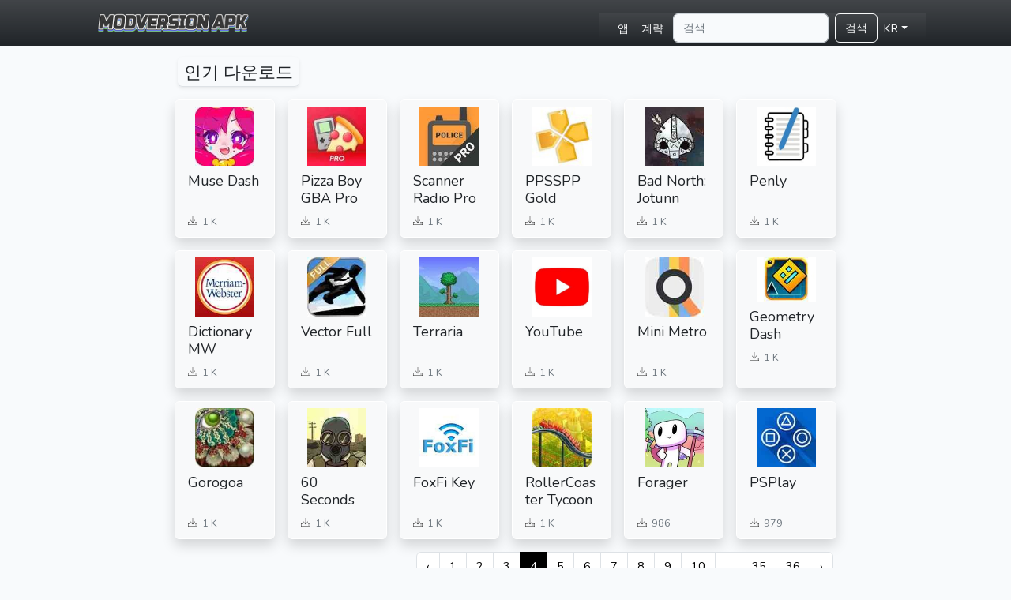

--- FILE ---
content_type: text/html; charset=UTF-8
request_url: https://modversionapk.com/kr/top-download?page=4
body_size: 3564
content:
<!doctype html>

<html lang="kr">
<head>
    <meta charset="utf-8">
    <meta name="viewport" content="width=device-width, initial-scale=1">
    <meta name="csrf-token" content="PosRJ06226sosC6h5jBTSgMmJiYyUFEXv70Zbqm8">
    <meta name="robots" content="noindex">
    	<title>다운로드할 최고의 프리미엄 앱 및 게임 - page-4</title>
    	<meta name="description" content="Android 기기용으로 가장 인기 있는 프로 Android 애플리케이션 또는 게임을 다운로드하세요.">
    <link rel="canonical" href="https://modversionapk.com/kr/top-download" />
    <link rel="icon" type="image/x-icon" href="https://modversionapk.com/public/images/fav icon.png">
    <link rel="stylesheet" type="text/css" href="https://modversionapk.com/public/css/style.css">
    <link rel="stylesheet" type="text/css" href="https://modversionapk.com/public/css/app.css" />
            <script async src="https://www.googletagmanager.com/gtag/js?id=G-2VWWQ73JV4"></script>
    <script>
      window.dataLayer = window.dataLayer || [];
      function gtag(){dataLayer.push(arguments);}
      gtag('js', new Date());

      gtag('config', 'G-2VWWQ73JV4');
    </script>
</head>

<body>
    <div class="main">
        <div class="bg-dark bg-gradient position-fixed w-100" style="z-index: 999">

  <div class="col-10 m-auto">

    <nav class="navbar navbar-expand-lg">

      <div class="container-fluid">

        <a class="navbar-brand py-1 px-0" href="https://modversionapk.com/kr">

          <img src="https://modversionapk.com/public/images/modversion.png" alt="ModVersionAPK" width="200">

        </a>

        <a class="px-2" id="m-nav" onclick="menubar()" role="button" data-bs-toggle="dropdown" aria-expanded="false" style="display: none;">

          <svg height="20" width="20" viewBox="0 0 24 24" xmlns="http://www.w3.org/2000/svg" fill="#fff" stroke="2"><path d="M13 6h-13v-4h13v4zm0 4h-13v4h13v-4zm0 8h-13v4h13v-4zm3-8l4 5.075 4-5.075h-8z"/></svg>

        </a>



        <div id="mymdrop">

          <ul class="navbar-nav me-auto my-2 my-lg-0 navbar-nav-scroll position-absolute end-0 bg-dark bg-gradient px-3">

            <li class="nav-item">

              <a class="nav-link active text-light" aria-current="page" href="https://modversionapk.com/kr/apps">앱</a>

            </li>

            <li class="nav-item">

              <a class="nav-link text-light" aria-current="page" href="https://modversionapk.com/kr/games">계략</a>

            </li>&nbsp;

            <li class="nav-item">

              <form action="https://modversionapk.com/kr/search" method="get" class="form-inline d-flex" role="search">

                <input name="query" class="form-control me-2" type="search" placeholder="검색" aria-label="Search">

                <button class="btn btn-outline-light text-nowrap" type="submit">검색</button>

              </form>

            </li>

            <li class="nav-item dropdown">

              <a class="nav-link dropdown-toggle text-light text-uppercase" href="javascript:;" role="button" data-bs-toggle="dropdown" aria-expanded="false">kr</a>

              <ul class="dropdown-menu overflow-auto lang-drop">

                
                
                <li class=""><a class="dropdown-item" href="https://modversionapk.com/en/top-download">English</a></li>

                
                
                
                <li class=""><a class="dropdown-item" href="https://modversionapk.com/es/top-download">Español</a></li>

                
                
                
                <li class=""><a class="dropdown-item" href="https://modversionapk.com/pt/top-download">Português</a></li>

                
                
                
                <li class=""><a class="dropdown-item" href="https://modversionapk.com/fr/top-download">Français</a></li>

                
                
                
                <li class=""><a class="dropdown-item" href="https://modversionapk.com/it/top-download">Italiano</a></li>

                
                
                
                <li class=""><a class="dropdown-item" href="https://modversionapk.com/id/top-download">Bahasa Indonesia</a></li>

                
                
                
                <li class=""><a class="dropdown-item" href="https://modversionapk.com/pl/top-download">Polskie</a></li>

                
                
                
                <li class=""><a class="dropdown-item" href="https://modversionapk.com/de/top-download">Deutsch</a></li>

                
                
                
                <li class=""><a class="dropdown-item" href="https://modversionapk.com/my/top-download">Malay</a></li>

                
                
                
                <li class=""><a class="dropdown-item" href="https://modversionapk.com/ru/top-download">Pусский</a></li>

                
                
                
                <li class=""><a class="dropdown-item" href="https://modversionapk.com/th/top-download">ไทย</a></li>

                
                
                
                <li class=""><a class="dropdown-item" href="https://modversionapk.com/vi/top-download">Tiếng Việt</a></li>

                
                
                
                <li class=""><a class="dropdown-item" href="https://modversionapk.com/ar/top-download">العربية</a></li>

                
                
                
                <li class="active"><a class="dropdown-item" href="https://modversionapk.com/kr/top-download">한국어</a></li>

                
                
                
                <li class=""><a class="dropdown-item" href="https://modversionapk.com/tr/top-download">Türk</a></li>

                
                
                
                <li class=""><a class="dropdown-item" href="https://modversionapk.com/jp/top-download">日本語</a></li>

                
                
                
                <li class=""><a class="dropdown-item" href="https://modversionapk.com/cn/top-download">中文</a></li>

                
                
                
                <li class=""><a class="dropdown-item" href="https://modversionapk.com/in/top-download">हिन्दी</a></li>

                
                
              </ul>

            </li>

          </ul>

        </div>

      </div>

    </nav>

    <!-- NAV -->

  </div>

</div>







        <div class="main-content">
            <div class="c-pages col-8 m-auto pt-4">
	<div class="container mt-5">
	  <h2 class="fs-4 text-capitalize pt-2 pb-1 px-2 border-bottom d-inline-block rounded-2 shadow-sm">인기 다운로드</h2>
	  <div class="row row-cols-2 row-cols-lg-6 g-2 g-lg-3 mt-2">
	    	    <div class="col d-block px-2 m-0">
		    <div class="card bg-light shadow border-3 border-white mb-3" style="height: 175px;">
		      <img src="https://modversionapk.com/public/images/muse-dash.jpg" width="75" class="text-center m-auto pt-2" alt="muse-dash.jpg">
		      <div class="card-body py-2">
		        <p class="card-title m-0 fs-5 lh-sm overflow-hidden h-50 pb-4">Muse Dash</p>
		        <small class="text-muted mt-1 d-flex align-items-center">
	        	<svg xmlns="http://www.w3.org/2000/svg" width="12" height="12" viewBox="0 0 24 22" fill="#232323"><path d="M6 16h-5v6h22v-6h-5v-1h6v8h-24v-8h6v1zm14 2c.552 0 1 .448 1 1s-.448 1-1 1-1-.448-1-1 .448-1 1-1zm-7.5-17v14.884l4.736-5.724.764.645-5.979 7.195-6.021-7.205.765-.644 4.735 5.732v-14.883h1z"/></svg> <span class="mt-1">&nbsp; 1 K</span></small>
		        <a href="https://modversionapk.com/kr/muse-dash" class="stretched-link"></a>
		      </div>
		    </div>
		</div>
		<!-- col -->
			    <div class="col d-block px-2 m-0">
		    <div class="card bg-light shadow border-3 border-white mb-3" style="height: 175px;">
		      <img src="https://modversionapk.com/public/images/pizza-boy-gba-pro.jpg" width="75" class="text-center m-auto pt-2" alt="pizza-boy-gba-pro.jpg">
		      <div class="card-body py-2">
		        <p class="card-title m-0 fs-5 lh-sm overflow-hidden h-50 pb-4">Pizza Boy GBA Pro</p>
		        <small class="text-muted mt-1 d-flex align-items-center">
	        	<svg xmlns="http://www.w3.org/2000/svg" width="12" height="12" viewBox="0 0 24 22" fill="#232323"><path d="M6 16h-5v6h22v-6h-5v-1h6v8h-24v-8h6v1zm14 2c.552 0 1 .448 1 1s-.448 1-1 1-1-.448-1-1 .448-1 1-1zm-7.5-17v14.884l4.736-5.724.764.645-5.979 7.195-6.021-7.205.765-.644 4.735 5.732v-14.883h1z"/></svg> <span class="mt-1">&nbsp; 1 K</span></small>
		        <a href="https://modversionapk.com/kr/pizza-boy-gba-pro" class="stretched-link"></a>
		      </div>
		    </div>
		</div>
		<!-- col -->
			    <div class="col d-block px-2 m-0">
		    <div class="card bg-light shadow border-3 border-white mb-3" style="height: 175px;">
		      <img src="https://modversionapk.com/public/images/scanner-radio-pro.jpg" width="75" class="text-center m-auto pt-2" alt="scanner-radio-pro.jpg">
		      <div class="card-body py-2">
		        <p class="card-title m-0 fs-5 lh-sm overflow-hidden h-50 pb-4">Scanner Radio Pro</p>
		        <small class="text-muted mt-1 d-flex align-items-center">
	        	<svg xmlns="http://www.w3.org/2000/svg" width="12" height="12" viewBox="0 0 24 22" fill="#232323"><path d="M6 16h-5v6h22v-6h-5v-1h6v8h-24v-8h6v1zm14 2c.552 0 1 .448 1 1s-.448 1-1 1-1-.448-1-1 .448-1 1-1zm-7.5-17v14.884l4.736-5.724.764.645-5.979 7.195-6.021-7.205.765-.644 4.735 5.732v-14.883h1z"/></svg> <span class="mt-1">&nbsp; 1 K</span></small>
		        <a href="https://modversionapk.com/kr/scanner-radio-pro" class="stretched-link"></a>
		      </div>
		    </div>
		</div>
		<!-- col -->
			    <div class="col d-block px-2 m-0">
		    <div class="card bg-light shadow border-3 border-white mb-3" style="height: 175px;">
		      <img src="https://modversionapk.com/public/images/ppsspp-gold.jpg" width="75" class="text-center m-auto pt-2" alt="ppsspp-gold.jpg">
		      <div class="card-body py-2">
		        <p class="card-title m-0 fs-5 lh-sm overflow-hidden h-50 pb-4">PPSSPP Gold</p>
		        <small class="text-muted mt-1 d-flex align-items-center">
	        	<svg xmlns="http://www.w3.org/2000/svg" width="12" height="12" viewBox="0 0 24 22" fill="#232323"><path d="M6 16h-5v6h22v-6h-5v-1h6v8h-24v-8h6v1zm14 2c.552 0 1 .448 1 1s-.448 1-1 1-1-.448-1-1 .448-1 1-1zm-7.5-17v14.884l4.736-5.724.764.645-5.979 7.195-6.021-7.205.765-.644 4.735 5.732v-14.883h1z"/></svg> <span class="mt-1">&nbsp; 1 K</span></small>
		        <a href="https://modversionapk.com/kr/ppsspp-gold" class="stretched-link"></a>
		      </div>
		    </div>
		</div>
		<!-- col -->
			    <div class="col d-block px-2 m-0">
		    <div class="card bg-light shadow border-3 border-white mb-3" style="height: 175px;">
		      <img src="https://modversionapk.com/public/images/bad-north.jpg" width="75" class="text-center m-auto pt-2" alt="bad-north.jpg">
		      <div class="card-body py-2">
		        <p class="card-title m-0 fs-5 lh-sm overflow-hidden h-50 pb-4">Bad North: Jotunn Edition</p>
		        <small class="text-muted mt-1 d-flex align-items-center">
	        	<svg xmlns="http://www.w3.org/2000/svg" width="12" height="12" viewBox="0 0 24 22" fill="#232323"><path d="M6 16h-5v6h22v-6h-5v-1h6v8h-24v-8h6v1zm14 2c.552 0 1 .448 1 1s-.448 1-1 1-1-.448-1-1 .448-1 1-1zm-7.5-17v14.884l4.736-5.724.764.645-5.979 7.195-6.021-7.205.765-.644 4.735 5.732v-14.883h1z"/></svg> <span class="mt-1">&nbsp; 1 K</span></small>
		        <a href="https://modversionapk.com/kr/bad-north" class="stretched-link"></a>
		      </div>
		    </div>
		</div>
		<!-- col -->
			    <div class="col d-block px-2 m-0">
		    <div class="card bg-light shadow border-3 border-white mb-3" style="height: 175px;">
		      <img src="https://modversionapk.com/public/images/penly.jpg" width="75" class="text-center m-auto pt-2" alt="penly.jpg">
		      <div class="card-body py-2">
		        <p class="card-title m-0 fs-5 lh-sm overflow-hidden h-50 pb-4">Penly</p>
		        <small class="text-muted mt-1 d-flex align-items-center">
	        	<svg xmlns="http://www.w3.org/2000/svg" width="12" height="12" viewBox="0 0 24 22" fill="#232323"><path d="M6 16h-5v6h22v-6h-5v-1h6v8h-24v-8h6v1zm14 2c.552 0 1 .448 1 1s-.448 1-1 1-1-.448-1-1 .448-1 1-1zm-7.5-17v14.884l4.736-5.724.764.645-5.979 7.195-6.021-7.205.765-.644 4.735 5.732v-14.883h1z"/></svg> <span class="mt-1">&nbsp; 1 K</span></small>
		        <a href="https://modversionapk.com/kr/penly" class="stretched-link"></a>
		      </div>
		    </div>
		</div>
		<!-- col -->
			    <div class="col d-block px-2 m-0">
		    <div class="card bg-light shadow border-3 border-white mb-3" style="height: 175px;">
		      <img src="https://modversionapk.com/public/images/dictionary-mw.jpg" width="75" class="text-center m-auto pt-2" alt="dictionary-mw.jpg">
		      <div class="card-body py-2">
		        <p class="card-title m-0 fs-5 lh-sm overflow-hidden h-50 pb-4">Dictionary MW</p>
		        <small class="text-muted mt-1 d-flex align-items-center">
	        	<svg xmlns="http://www.w3.org/2000/svg" width="12" height="12" viewBox="0 0 24 22" fill="#232323"><path d="M6 16h-5v6h22v-6h-5v-1h6v8h-24v-8h6v1zm14 2c.552 0 1 .448 1 1s-.448 1-1 1-1-.448-1-1 .448-1 1-1zm-7.5-17v14.884l4.736-5.724.764.645-5.979 7.195-6.021-7.205.765-.644 4.735 5.732v-14.883h1z"/></svg> <span class="mt-1">&nbsp; 1 K</span></small>
		        <a href="https://modversionapk.com/kr/dictionary-mw" class="stretched-link"></a>
		      </div>
		    </div>
		</div>
		<!-- col -->
			    <div class="col d-block px-2 m-0">
		    <div class="card bg-light shadow border-3 border-white mb-3" style="height: 175px;">
		      <img src="https://modversionapk.com/public/images/vector-full.jpg" width="75" class="text-center m-auto pt-2" alt="vector-full.jpg">
		      <div class="card-body py-2">
		        <p class="card-title m-0 fs-5 lh-sm overflow-hidden h-50 pb-4">Vector Full</p>
		        <small class="text-muted mt-1 d-flex align-items-center">
	        	<svg xmlns="http://www.w3.org/2000/svg" width="12" height="12" viewBox="0 0 24 22" fill="#232323"><path d="M6 16h-5v6h22v-6h-5v-1h6v8h-24v-8h6v1zm14 2c.552 0 1 .448 1 1s-.448 1-1 1-1-.448-1-1 .448-1 1-1zm-7.5-17v14.884l4.736-5.724.764.645-5.979 7.195-6.021-7.205.765-.644 4.735 5.732v-14.883h1z"/></svg> <span class="mt-1">&nbsp; 1 K</span></small>
		        <a href="https://modversionapk.com/kr/vector-full" class="stretched-link"></a>
		      </div>
		    </div>
		</div>
		<!-- col -->
			    <div class="col d-block px-2 m-0">
		    <div class="card bg-light shadow border-3 border-white mb-3" style="height: 175px;">
		      <img src="https://modversionapk.com/public/images/terraria.jpg" width="75" class="text-center m-auto pt-2" alt="terraria.jpg">
		      <div class="card-body py-2">
		        <p class="card-title m-0 fs-5 lh-sm overflow-hidden h-50 pb-4">Terraria</p>
		        <small class="text-muted mt-1 d-flex align-items-center">
	        	<svg xmlns="http://www.w3.org/2000/svg" width="12" height="12" viewBox="0 0 24 22" fill="#232323"><path d="M6 16h-5v6h22v-6h-5v-1h6v8h-24v-8h6v1zm14 2c.552 0 1 .448 1 1s-.448 1-1 1-1-.448-1-1 .448-1 1-1zm-7.5-17v14.884l4.736-5.724.764.645-5.979 7.195-6.021-7.205.765-.644 4.735 5.732v-14.883h1z"/></svg> <span class="mt-1">&nbsp; 1 K</span></small>
		        <a href="https://modversionapk.com/kr/terraria" class="stretched-link"></a>
		      </div>
		    </div>
		</div>
		<!-- col -->
			    <div class="col d-block px-2 m-0">
		    <div class="card bg-light shadow border-3 border-white mb-3" style="height: 175px;">
		      <img src="https://modversionapk.com/public/images/youtube-premium.jpg" width="75" class="text-center m-auto pt-2" alt="youtube-premium.jpg">
		      <div class="card-body py-2">
		        <p class="card-title m-0 fs-5 lh-sm overflow-hidden h-50 pb-4">YouTube</p>
		        <small class="text-muted mt-1 d-flex align-items-center">
	        	<svg xmlns="http://www.w3.org/2000/svg" width="12" height="12" viewBox="0 0 24 22" fill="#232323"><path d="M6 16h-5v6h22v-6h-5v-1h6v8h-24v-8h6v1zm14 2c.552 0 1 .448 1 1s-.448 1-1 1-1-.448-1-1 .448-1 1-1zm-7.5-17v14.884l4.736-5.724.764.645-5.979 7.195-6.021-7.205.765-.644 4.735 5.732v-14.883h1z"/></svg> <span class="mt-1">&nbsp; 1 K</span></small>
		        <a href="https://modversionapk.com/kr/youtube-premium" class="stretched-link"></a>
		      </div>
		    </div>
		</div>
		<!-- col -->
			    <div class="col d-block px-2 m-0">
		    <div class="card bg-light shadow border-3 border-white mb-3" style="height: 175px;">
		      <img src="https://modversionapk.com/public/images/mini-metro.jpg" width="75" class="text-center m-auto pt-2" alt="mini-metro.jpg">
		      <div class="card-body py-2">
		        <p class="card-title m-0 fs-5 lh-sm overflow-hidden h-50 pb-4">Mini Metro</p>
		        <small class="text-muted mt-1 d-flex align-items-center">
	        	<svg xmlns="http://www.w3.org/2000/svg" width="12" height="12" viewBox="0 0 24 22" fill="#232323"><path d="M6 16h-5v6h22v-6h-5v-1h6v8h-24v-8h6v1zm14 2c.552 0 1 .448 1 1s-.448 1-1 1-1-.448-1-1 .448-1 1-1zm-7.5-17v14.884l4.736-5.724.764.645-5.979 7.195-6.021-7.205.765-.644 4.735 5.732v-14.883h1z"/></svg> <span class="mt-1">&nbsp; 1 K</span></small>
		        <a href="https://modversionapk.com/kr/mini-metro" class="stretched-link"></a>
		      </div>
		    </div>
		</div>
		<!-- col -->
			    <div class="col d-block px-2 m-0">
		    <div class="card bg-light shadow border-3 border-white mb-3" style="height: 175px;">
		      <img src="https://modversionapk.com/public/images/geometry-dash.jpg" width="75" class="text-center m-auto pt-2" alt="geometry-dash.jpg">
		      <div class="card-body py-2">
		        <p class="card-title m-0 fs-5 lh-sm overflow-hidden h-50 pb-4">Geometry Dash</p>
		        <small class="text-muted mt-1 d-flex align-items-center">
	        	<svg xmlns="http://www.w3.org/2000/svg" width="12" height="12" viewBox="0 0 24 22" fill="#232323"><path d="M6 16h-5v6h22v-6h-5v-1h6v8h-24v-8h6v1zm14 2c.552 0 1 .448 1 1s-.448 1-1 1-1-.448-1-1 .448-1 1-1zm-7.5-17v14.884l4.736-5.724.764.645-5.979 7.195-6.021-7.205.765-.644 4.735 5.732v-14.883h1z"/></svg> <span class="mt-1">&nbsp; 1 K</span></small>
		        <a href="https://modversionapk.com/kr/geometry-dash" class="stretched-link"></a>
		      </div>
		    </div>
		</div>
		<!-- col -->
			    <div class="col d-block px-2 m-0">
		    <div class="card bg-light shadow border-3 border-white mb-3" style="height: 175px;">
		      <img src="https://modversionapk.com/public/images/gorogoa.jpg" width="75" class="text-center m-auto pt-2" alt="gorogoa.jpg">
		      <div class="card-body py-2">
		        <p class="card-title m-0 fs-5 lh-sm overflow-hidden h-50 pb-4">Gorogoa</p>
		        <small class="text-muted mt-1 d-flex align-items-center">
	        	<svg xmlns="http://www.w3.org/2000/svg" width="12" height="12" viewBox="0 0 24 22" fill="#232323"><path d="M6 16h-5v6h22v-6h-5v-1h6v8h-24v-8h6v1zm14 2c.552 0 1 .448 1 1s-.448 1-1 1-1-.448-1-1 .448-1 1-1zm-7.5-17v14.884l4.736-5.724.764.645-5.979 7.195-6.021-7.205.765-.644 4.735 5.732v-14.883h1z"/></svg> <span class="mt-1">&nbsp; 1 K</span></small>
		        <a href="https://modversionapk.com/kr/gorogoa" class="stretched-link"></a>
		      </div>
		    </div>
		</div>
		<!-- col -->
			    <div class="col d-block px-2 m-0">
		    <div class="card bg-light shadow border-3 border-white mb-3" style="height: 175px;">
		      <img src="https://modversionapk.com/public/images/60-seconds.jpg" width="75" class="text-center m-auto pt-2" alt="60-seconds.jpg">
		      <div class="card-body py-2">
		        <p class="card-title m-0 fs-5 lh-sm overflow-hidden h-50 pb-4">60 Seconds</p>
		        <small class="text-muted mt-1 d-flex align-items-center">
	        	<svg xmlns="http://www.w3.org/2000/svg" width="12" height="12" viewBox="0 0 24 22" fill="#232323"><path d="M6 16h-5v6h22v-6h-5v-1h6v8h-24v-8h6v1zm14 2c.552 0 1 .448 1 1s-.448 1-1 1-1-.448-1-1 .448-1 1-1zm-7.5-17v14.884l4.736-5.724.764.645-5.979 7.195-6.021-7.205.765-.644 4.735 5.732v-14.883h1z"/></svg> <span class="mt-1">&nbsp; 1 K</span></small>
		        <a href="https://modversionapk.com/kr/60-seconds" class="stretched-link"></a>
		      </div>
		    </div>
		</div>
		<!-- col -->
			    <div class="col d-block px-2 m-0">
		    <div class="card bg-light shadow border-3 border-white mb-3" style="height: 175px;">
		      <img src="https://modversionapk.com/public/images/foxfi-key.jpg" width="75" class="text-center m-auto pt-2" alt="foxfi-key.jpg">
		      <div class="card-body py-2">
		        <p class="card-title m-0 fs-5 lh-sm overflow-hidden h-50 pb-4">FoxFi Key</p>
		        <small class="text-muted mt-1 d-flex align-items-center">
	        	<svg xmlns="http://www.w3.org/2000/svg" width="12" height="12" viewBox="0 0 24 22" fill="#232323"><path d="M6 16h-5v6h22v-6h-5v-1h6v8h-24v-8h6v1zm14 2c.552 0 1 .448 1 1s-.448 1-1 1-1-.448-1-1 .448-1 1-1zm-7.5-17v14.884l4.736-5.724.764.645-5.979 7.195-6.021-7.205.765-.644 4.735 5.732v-14.883h1z"/></svg> <span class="mt-1">&nbsp; 1 K</span></small>
		        <a href="https://modversionapk.com/kr/foxfi-key" class="stretched-link"></a>
		      </div>
		    </div>
		</div>
		<!-- col -->
			    <div class="col d-block px-2 m-0">
		    <div class="card bg-light shadow border-3 border-white mb-3" style="height: 175px;">
		      <img src="https://modversionapk.com/public/images/rollercoaster-tycoon-classic.jpg" width="75" class="text-center m-auto pt-2" alt="rollercoaster-tycoon-classic.jpg">
		      <div class="card-body py-2">
		        <p class="card-title m-0 fs-5 lh-sm overflow-hidden h-50 pb-4">RollerCoaster Tycoon Classic</p>
		        <small class="text-muted mt-1 d-flex align-items-center">
	        	<svg xmlns="http://www.w3.org/2000/svg" width="12" height="12" viewBox="0 0 24 22" fill="#232323"><path d="M6 16h-5v6h22v-6h-5v-1h6v8h-24v-8h6v1zm14 2c.552 0 1 .448 1 1s-.448 1-1 1-1-.448-1-1 .448-1 1-1zm-7.5-17v14.884l4.736-5.724.764.645-5.979 7.195-6.021-7.205.765-.644 4.735 5.732v-14.883h1z"/></svg> <span class="mt-1">&nbsp; 1 K</span></small>
		        <a href="https://modversionapk.com/kr/rollercoaster-tycoon-classic" class="stretched-link"></a>
		      </div>
		    </div>
		</div>
		<!-- col -->
			    <div class="col d-block px-2 m-0">
		    <div class="card bg-light shadow border-3 border-white mb-3" style="height: 175px;">
		      <img src="https://modversionapk.com/public/images/forager.jpg" width="75" class="text-center m-auto pt-2" alt="forager.jpg">
		      <div class="card-body py-2">
		        <p class="card-title m-0 fs-5 lh-sm overflow-hidden h-50 pb-4">Forager</p>
		        <small class="text-muted mt-1 d-flex align-items-center">
	        	<svg xmlns="http://www.w3.org/2000/svg" width="12" height="12" viewBox="0 0 24 22" fill="#232323"><path d="M6 16h-5v6h22v-6h-5v-1h6v8h-24v-8h6v1zm14 2c.552 0 1 .448 1 1s-.448 1-1 1-1-.448-1-1 .448-1 1-1zm-7.5-17v14.884l4.736-5.724.764.645-5.979 7.195-6.021-7.205.765-.644 4.735 5.732v-14.883h1z"/></svg> <span class="mt-1">&nbsp; 986</span></small>
		        <a href="https://modversionapk.com/kr/forager" class="stretched-link"></a>
		      </div>
		    </div>
		</div>
		<!-- col -->
			    <div class="col d-block px-2 m-0">
		    <div class="card bg-light shadow border-3 border-white mb-3" style="height: 175px;">
		      <img src="https://modversionapk.com/public/images/psplay.jpg" width="75" class="text-center m-auto pt-2" alt="psplay.jpg">
		      <div class="card-body py-2">
		        <p class="card-title m-0 fs-5 lh-sm overflow-hidden h-50 pb-4">PSPlay</p>
		        <small class="text-muted mt-1 d-flex align-items-center">
	        	<svg xmlns="http://www.w3.org/2000/svg" width="12" height="12" viewBox="0 0 24 22" fill="#232323"><path d="M6 16h-5v6h22v-6h-5v-1h6v8h-24v-8h6v1zm14 2c.552 0 1 .448 1 1s-.448 1-1 1-1-.448-1-1 .448-1 1-1zm-7.5-17v14.884l4.736-5.724.764.645-5.979 7.195-6.021-7.205.765-.644 4.735 5.732v-14.883h1z"/></svg> <span class="mt-1">&nbsp; 979</span></small>
		        <a href="https://modversionapk.com/kr/psplay" class="stretched-link"></a>
		      </div>
		    </div>
		</div>
		<!-- col -->
			  </div>
	  <!-- row -->
	    <div class="custom-paginate d-flex justify-content-end">
	    	<nav>
        <ul class="pagination">
            
                            <li class="page-item">
                    <a class="page-link" href="https://modversionapk.com/kr/top-download?page=3" rel="prev" aria-label="&laquo; Previous">&lsaquo;</a>
                </li>
            
            
                            
                
                
                                                                                        <li class="page-item"><a class="page-link" href="https://modversionapk.com/kr/top-download">1</a></li>
                                                                                                <li class="page-item"><a class="page-link" href="https://modversionapk.com/kr/top-download?page=2">2</a></li>
                                                                                                <li class="page-item"><a class="page-link" href="https://modversionapk.com/kr/top-download?page=3">3</a></li>
                                                                                                <li class="page-item active" aria-current="page"><span class="page-link">4</span></li>
                                                                                                <li class="page-item"><a class="page-link" href="https://modversionapk.com/kr/top-download?page=5">5</a></li>
                                                                                                <li class="page-item"><a class="page-link" href="https://modversionapk.com/kr/top-download?page=6">6</a></li>
                                                                                                <li class="page-item"><a class="page-link" href="https://modversionapk.com/kr/top-download?page=7">7</a></li>
                                                                                                <li class="page-item"><a class="page-link" href="https://modversionapk.com/kr/top-download?page=8">8</a></li>
                                                                                                <li class="page-item"><a class="page-link" href="https://modversionapk.com/kr/top-download?page=9">9</a></li>
                                                                                                <li class="page-item"><a class="page-link" href="https://modversionapk.com/kr/top-download?page=10">10</a></li>
                                                                                        
                                    <li class="page-item disabled" aria-disabled="true"><span class="page-link">...</span></li>
                
                
                                            
                
                
                                                                                        <li class="page-item"><a class="page-link" href="https://modversionapk.com/kr/top-download?page=35">35</a></li>
                                                                                                <li class="page-item"><a class="page-link" href="https://modversionapk.com/kr/top-download?page=36">36</a></li>
                                                                        
            
                            <li class="page-item">
                    <a class="page-link" href="https://modversionapk.com/kr/top-download?page=5" rel="next" aria-label="Next &raquo;">&rsaquo;</a>
                </li>
                    </ul>
    </nav>

		</div>
		<!-- pagination -->
    </div>
    <!-- container -->
</div>
        </div>
        <div class="footer bg-dark bg-gradient text-white">

	<div class="container text-center pt-3">

	  <div class="row justify-content-center">

	    <div class="col">

	    	<a href="https://modversionapk.com/kr">

	    		<img src="https://modversionapk.com/public/images/modversion.png" alt="ModVersionAPK" width="200">

	    	</a>

	    	<p>다운로드 Android용 프리미엄 앱 및 게임</p>

	    </div>

	    <div class="col">

	    	<ul class="list-unstyled">

			  <li><a href="https://modversionapk.com/kr/dmca" class="text-decoration-none text-white">DMCA</a></li>

			  <li><a href="https://modversionapk.com/kr/privacy-policy" class="text-decoration-none text-white">개인 정보 정책</a></li>

			  <li><a href="https://modversionapk.com/kr/contact-us" class="text-decoration-none text-white">문의하기</a></li>

			  <li><a href="https://modversionapk.com/kr/sitemap.xml" class="text-decoration-none text-white" target="_black">사이트맵</a></li>

	    </div>

	  </div>

	</div>

</div>

<div class="text-bg-dark text-center py-2 px-2 border-top border-light border-opacity-25">

	<p class="m-0">© 2026 저작권: ModVersionAPK.com. 판권 소유. | 모든 애플리케이션은 해당 소유자의 자산입니다. | Android는 Google Inc.의 상표입니다.</p>

</div>    </div>
    <script>
	function menubar() {
	    var x = document.getElementById("mymdrop");
	    if (x.style.display === "none") {
	      x.style.display = "inline-block";
	    } else {
	      x.style.display = "none";
	    }
    }

	function share() {
	    var x = document.getElementById("sharePage");
	    if (x.style.display === "none") {
	      x.style.display = "block";
	    } else {
	      x.style.display = "none";
	    }
  	}
</script><script defer src="https://static.cloudflareinsights.com/beacon.min.js/vcd15cbe7772f49c399c6a5babf22c1241717689176015" integrity="sha512-ZpsOmlRQV6y907TI0dKBHq9Md29nnaEIPlkf84rnaERnq6zvWvPUqr2ft8M1aS28oN72PdrCzSjY4U6VaAw1EQ==" data-cf-beacon='{"version":"2024.11.0","token":"f9ca9d42a56c45f1b275c7244dd8c8ae","r":1,"server_timing":{"name":{"cfCacheStatus":true,"cfEdge":true,"cfExtPri":true,"cfL4":true,"cfOrigin":true,"cfSpeedBrain":true},"location_startswith":null}}' crossorigin="anonymous"></script>
</body>
</html>

--- FILE ---
content_type: text/css
request_url: https://modversionapk.com/public/css/style.css
body_size: 1074
content:
.main-content{min-height: 500px;}#mymdrop{display: flex;align-items: center;}.desc h2{font-size: 1.35rem;}.desc span{background-color: unset !important;}.app-section .card-title.h-50, .c-pages .card-title.h-50{height: 45px !important;}.custom-paginate .pagination li a{color: #000;}.custom-paginate .active .page-link{background-color: #000;border-color: #000;}.custom-paginate .page-link:focus{box-shadow: 0 0 0 0.25rem rgb(0 0 0 / 25%);}/*right sidebar*/.lang-drop{right: 0;height: 300px;}.lang-drop a:hover,  .lang-drop li.active a{background-color: #999;color: #fff;}.dropdown:hover .lang-drop {display: block;}/*=================================================					Media Queries=================================================*//*  XX-Large devices (larger desktops, 1400px and up)*/@media (min-width: 1400px) {}/*  X-Large devices (large desktops, 1200px and up)*/@media (max-width: 1200px) {	.main .col-10{width: 98% !important;}	/*old-version*/	.v-infos .col-9{width: 60% !important;}	.v-infos .col-3{width: 40% !important;}	.o-v-p-info{text-align: center;}	/*pages*/	.c-pages.col-8{width: 90%;}	.f-pages .alert.w-50{width: 100% !important;}}/*  Large devices (desktops, 992px and up)*/@media (max-width: 992px) {	.main .col-10, .main .container:first-child, .v-infos .col-9, .v-infos .col-3{width: 100% !important;max-width: 100% !important;}	/*sidebar*/	#m-nav{display: block !important;}	#mymdrop{display: none;margin-top: 45px;position: absolute;right: 0;width: 50%;}	.app-section .col{width: 50%;padding: 0 5px !important;}	.app-section .see-more {margin-top: 5px;}	.app-section .row{height: 762px;overflow: hidden;}	/*details*/	.buttons a.px-4{padding-left: 0.5rem !important;padding-right: 0.5rem !important;}	.buttons a.me-2{margin-right: 0 !important;}	/*old-version*/	.v-infos .row{padding: 0 5px;}	.o-v-p-info{text-align: center;}	.o-dnld{margin-bottom: 5px;display: inline-block;}	.v-sucty{padding: 0 3px !important;}	/*old-version*/	.v-infos .col-9{width: 60% !important;}	.v-infos .col-3{width: 40% !important;}	/*pages*/	.c-pages .container:first-child{max-width: unset;}	.c-pages .col{width: 16.66%;}}/*  Medium devices (tablets, 768px and up)*/@media only screen and (max-width: 768px) {	.app-section .col{width: 50%;padding: 0 5px !important;}	.app-section .see-more {margin-top: 5px;}	.app-section .row{height: 762px;overflow: hidden;}	.p-res .card-body{padding: 10px 5px 2px 5px !important;}	/*details page*/	section.tech-info .col-4{width: 50%;}	.similar .card img{width: 75px;}	#sharePage ul{justify-content: center;}	/*pages*/	.c-pages.col-8, .latest-posts .col-6{width: 100%;}	.c-pages .row{height: 380px;overflow: hidden;}	.c-pages .col{width: 20%;}	.f-pages{padding: 0 25px;}	.f-pages section.px-5{padding: 15px !important;}	.f-pages form.px-5{margin: 0 !important;}	.desc{overflow-wrap: break-word;}	/*error*/	.error.col-7{width: 90% !important;}	.footer .col:first-child {border-bottom: 1px solid #c5c0c06b;margin-bottom: 10px;}}/*  Small devices (landscape phones, 576px and up)*/@media screen and (max-width: 630px){	.main .col-10, .f-pages section.w-75, .p-res .col-7, .p-res .col-5,.p-res .col-3, .p-res .col-9 , .c-pages.col-8{width: 100% !important;}	#mymdrop{width: 80% !important;}	.p-res .card img{width: 75px;}	.app-section .col{width: 33.33%;padding: 0 5px !important;}	.card-body.py-2 {padding-left: 5px;padding-right: 5px;}	.app-section.p-3{padding-top: 5px !important;}	.app-section .card img{width: 65px;}	.app-section .row{height: unset;overflow: unset;}	/*details*/	.infos{padding-top: 8px;text-align: center;}	.infos a.me-2{margin-right: 0 !important;}	section.tech-info .col-4{width: 50%;}	.buttons a.px-4{padding-left: 1rem !important;padding-right: 1rem !important;}	.buttons a.me-2{margin-right: 0.5rem !important;}	/*old-version*/	.o-v-p-info{text-align: center;}	.o-dnld{margin-bottom: 5px;display: inline-block;}	/*pages*/	.c-pages .row{height: auto;overflow: unset;}	.c-pages .col{width: 33.33%;}	.f-pages form.px-5{padding: 0 0 !important;}	.f-pages form.mx-5{margin: 0 !important;}	.f-pages .firstName{margin-bottom: 10px !important;}	.f-pages .col-sm-6.offset-2 {margin-left: 0;}	.footer .col{flex: unset;}}@media screen and (max-width: 400px){	.app-info .col-3,.app-info .col-9, .v-infos .col-9, .v-infos .col-3{width: 100% !important;}	/*old-version*/	.v-infos .row{padding: 0 5px;}	.o-v-p-info{text-align: center;}	.o-dnld{margin-bottom: 5px;display: inline-block;}	.v-sucty{padding: 0 3px !important;}	.f-pages{padding: 0 10px;}	/*error*/	.error .row{transform: translate(0, 10%) !important;}	.g-recaptcha{transform:scale(0.85);-webkit-transform:scale(0.85);transform-origin:0 0;-webkit-transform-origin:0 0;}	.g-recaptcha div:first-child{height: 60px !important;}}@media screen and (max-width: 330px){    .main .col-10, .p-res .col-7, .p-res .col-5, .p-res .col-3, .p-res .col-9 {width: 100% !important;}	.p-res .card img{width: 70px;}	.app-section.p-3{padding-top: 5px !important;padding-bottom: 0 !important;}	.app-section .col{width: 50%;}	.app-section .see-more {margin: 5px 0 10px 0;}	.app-section .row{height: 762px;overflow: hidden;}	/*details*/	.infos{padding-top: 8px;text-align: center;}	.infos a.me-2{margin-right: 0 !important;}	section.tech-info .col-4{width: 50%;}	/*old-version*/	.v-infos .row{padding: 0 5px;}	.o-v-p-info{text-align: center;}	.o-dnld{margin-bottom: 5px;display: inline-block;}	.v-sucty{padding: 0 3px !important;}	/*pages*/	.c-pages .col{width: 50%;}	.c-pages .see-more{margin-bottom: 20px;}	.g-recaptcha{transform:scale(0.80);-webkit-transform:scale(0.80);}	.buttons a.px-4 {padding-left: 0.5rem !important;padding-right: 0.5rem !important;}}

--- FILE ---
content_type: text/css
request_url: https://modversionapk.com/public/css/app.css
body_size: 13288
content:
@charset "UTF-8";@import "https://fonts.googleapis.com/css?family=Nunito";
:root {--bs-blue: #0d6efd;--bs-indigo: #6610f2;--bs-purple: #6f42c1;--bs-pink: #d63384;--bs-red: #dc3545;--bs-orange: #fd7e14;--bs-yellow: #ffc107;--bs-green: #198754;--bs-teal: #20c997;--bs-cyan: #0dcaf0;--bs-black: #000;--bs-white: #fff;--bs-gray: #6c757d;--bs-gray-dark: #343a40;--bs-gray-100: #f8f9fa;--bs-gray-200: #e9ecef;--bs-gray-300: #dee2e6;--bs-gray-400: #ced4da;--bs-gray-500: #adb5bd;--bs-gray-600: #6c757d;--bs-gray-700: #495057;--bs-gray-800: #343a40;--bs-gray-900: #212529;--bs-primary: #0d6efd;--bs-secondary: #6c757d;--bs-success: #198754;--bs-info: #0dcaf0;--bs-warning: #ffc107;--bs-danger: #dc3545;--bs-light: #f8f9fa;--bs-dark: #212529;--bs-primary-rgb: 13, 110, 253;--bs-secondary-rgb: 108, 117, 125;--bs-success-rgb: 25, 135, 84;--bs-info-rgb: 13, 202, 240;--bs-warning-rgb: 255, 193, 7;--bs-danger-rgb: 220, 53, 69;--bs-light-rgb: 248, 249, 250;--bs-dark-rgb: 33, 37, 41;--bs-white-rgb: 255, 255, 255;--bs-black-rgb: 0, 0, 0;--bs-body-color-rgb: 33, 37, 41;--bs-body-bg-rgb: 248, 250, 252;--bs-font-sans-serif: "Nunito", sans-serif;--bs-font-monospace: SFMono-Regular, Menlo, Monaco, Consolas, "Liberation Mono", "Courier New", monospace;--bs-gradient: linear-gradient(180deg, rgba(255, 255, 255, .15), rgba(255, 255, 255, 0));--bs-body-font-family: var(--bs-font-sans-serif);--bs-body-font-size: .9rem;--bs-body-font-weight: 400;--bs-body-line-height: 1.6;--bs-body-color: #212529;--bs-body-bg: #f8fafc;--bs-border-width: 1px;--bs-border-style: solid;--bs-border-color: #dee2e6;--bs-border-color-translucent: rgba(0, 0, 0, .175);--bs-border-radius: .375rem;--bs-border-radius-sm: .25rem;--bs-border-radius-lg: .5rem;--bs-border-radius-xl: 1rem;--bs-border-radius-2xl: 2rem;--bs-border-radius-pill: 50rem;--bs-link-color: #0d6efd;--bs-link-hover-color: #0a58ca;--bs-code-color: #d63384;--bs-highlight-bg: #fff3cd}
*,*:before,*:after {box-sizing: border-box}
@media (prefers-reduced-motion: no-preference) {:root {scroll-behavior: smooth}}
body {margin: 0;font-family: var(--bs-body-font-family);font-size: var(--bs-body-font-size);font-weight: var(--bs-body-font-weight);line-height: var(--bs-body-line-height);color: var(--bs-body-color);text-align: var(--bs-body-text-align);background-color: var(--bs-body-bg);-webkit-text-size-adjust: 100%;-webkit-tap-highlight-color: rgba(0,0,0,0)}
h6,.h6,h5,.h5,h4,.h4,h3,.h3,h2,.h2,h1,.h1 {margin-top: 0;margin-bottom: .5rem;font-weight: 500;line-height: 1.2}
h1,.h1 {font-size: calc(1.35rem + 1.2vw)}
@media (min-width: 1200px) {h1,.h1 {font-size:2.25rem}}
h2,.h2 {font-size: calc(1.305rem + .66vw)}
@media (min-width: 1200px) {h2,.h2 {font-size:1.8rem}}
h3,.h3 {font-size: calc(1.2825rem + .39vw)}
@media (min-width: 1200px) {h3,.h3 {font-size:1.575rem}}
h4,.h4 {font-size: calc(1.26rem + .12vw)}
@media (min-width: 1200px) {h4,.h4 {font-size:1.35rem}}
h5,.h5 {font-size: 1.125rem}
h6,.h6 {font-size: .9rem}
p {margin-top: 0;margin-bottom: 1rem}
ol,ul {padding-left: 2rem}
ol,ul,dl {margin-top: 0;margin-bottom: 1rem}
ol ol,ul ul,ol ul,ul ol {margin-bottom: 0}
b,strong {font-weight: bolder}
small,.small {font-size: .875em}
a {color: var(--bs-link-color);text-decoration: underline}
a:hover {color: var(--bs-link-hover-color)}
a:not([href]):not([class]),a:not([href]):not([class]):hover {color: inherit;text-decoration: none}
img,svg {vertical-align: middle}
button {border-radius: 0}
button:focus:not(:focus-visible) {outline: 0}
input,button,select,optgroup,textarea {margin: 0;font-family: inherit;font-size: inherit;line-height: inherit}
button,select {text-transform: none}
[role=button] {cursor: pointer}
button,[type=button],[type=reset],[type=submit] {-webkit-appearance: button}
button:not(:disabled),[type=button]:not(:disabled),[type=reset]:not(:disabled),[type=submit]:not(:disabled) {cursor: pointer}
::-moz-focus-inner {padding: 0;border-style: none}
textarea {resize: vertical}
[type=search] {outline-offset: -2px;-webkit-appearance: textfield}
::-webkit-search-decoration {-webkit-appearance: none}
.list-unstyled,.list-inline {padding-left: 0;list-style: none}
.list-inline-item {display: inline-block}
.list-inline-item:not(:last-child) {margin-right: .5rem}
.img-fluid {max-width: 100%;height: auto}
.container,.container-fluid,.container-xxl,.container-xl,.container-lg,.container-md,.container-sm {--bs-gutter-x: 1.5rem;--bs-gutter-y: 0;width: 100%;padding-right: calc(var(--bs-gutter-x) * .5);padding-left: calc(var(--bs-gutter-x) * .5);margin-right: auto;margin-left: auto}
@media (min-width: 576px) {.container-sm,.container {max-width:540px}}
@media (min-width: 768px) {.container-md,.container-sm,.container {max-width:720px}}
@media (min-width: 992px) {.container-lg,.container-md,.container-sm,.container {max-width:960px}}
@media (min-width: 1200px) {.container-xl,.container-lg,.container-md,.container-sm,.container {max-width:1140px}}
@media (min-width: 1400px) {.container-xxl,.container-xl,.container-lg,.container-md,.container-sm,.container {max-width:1320px}}
.row {--bs-gutter-x: 1.5rem;--bs-gutter-y: 0;display: flex;flex-wrap: wrap;margin-top: calc(-1 * var(--bs-gutter-y));margin-right: calc(-.5 * var(--bs-gutter-x));margin-left: calc(-.5 * var(--bs-gutter-x))}
.row>* {flex-shrink: 0;width: 100%;max-width: 100%;padding-right: calc(var(--bs-gutter-x) * .5);padding-left: calc(var(--bs-gutter-x) * .5);margin-top: var(--bs-gutter-y)}
.col {flex: 1 0 0%}
.row-cols-auto>* {flex: 0 0 auto;width: auto}
.row-cols-1>* {flex: 0 0 auto;width: 100%}
.row-cols-2>* {flex: 0 0 auto;width: 50%}
.row-cols-3>* {flex: 0 0 auto;width: 33.3333333333%}
.row-cols-4>* {flex: 0 0 auto;width: 25%}
.row-cols-5>* {flex: 0 0 auto;width: 20%}
.row-cols-6>* {flex: 0 0 auto;width: 16.6666666667%}
.col-auto {flex: 0 0 auto;width: auto}
.col-1 {flex: 0 0 auto;width: 8.33333333%}
.col-2 {flex: 0 0 auto;width: 16.66666667%}
.col-3 {flex: 0 0 auto;width: 25%}
.col-4 {flex: 0 0 auto;width: 33.33333333%}
.col-5 {flex: 0 0 auto;width: 41.66666667%}
.col-6 {flex: 0 0 auto;width: 50%}
.col-7 {flex: 0 0 auto;width: 58.33333333%}
.col-8 {flex: 0 0 auto;width: 66.66666667%}
.col-9 {flex: 0 0 auto;width: 75%}
.col-10 {flex: 0 0 auto;width: 83.33333333%}
.col-11 {flex: 0 0 auto;width: 91.66666667%}
.col-12 {flex: 0 0 auto;width: 100%}
.g-0,.gx-0 {--bs-gutter-x: 0}
.g-0,.gy-0 {--bs-gutter-y: 0}
.g-4,.gx-4 {--bs-gutter-x: 1.5rem}
.g-4,.gy-4 {--bs-gutter-y: 1.5rem}
@media (min-width: 576px) {
    .row-cols-sm-auto>* {flex: 0 0 auto;width: auto}
    .row-cols-sm-1>* {flex: 0 0 auto;width: 100%}
    .row-cols-sm-2>* {flex: 0 0 auto;width: 50%}
    .row-cols-sm-3>* {flex: 0 0 auto;width: 33.3333333333%}
    .row-cols-sm-4>* {flex: 0 0 auto;width: 25%}
    .row-cols-sm-5>* {flex: 0 0 auto;width: 20%}
    .row-cols-sm-6>* {flex: 0 0 auto;width: 16.6666666667%}
}
@media (min-width: 768px) {
    .row-cols-md-auto>* {flex: 0 0 auto;width: auto}
    .row-cols-md-1>* {flex: 0 0 auto;width: 100%}
    .row-cols-md-2>* {flex: 0 0 auto;width: 50%}
    .row-cols-md-3>* {flex: 0 0 auto;width: 33.3333333333%}
    .row-cols-md-4>* {flex: 0 0 auto;width: 25%}
    .row-cols-md-5>* {flex: 0 0 auto;width: 20%}
    .row-cols-md-6>* {flex: 0 0 auto;width: 16.6666666667%}
}
@media (min-width: 992px) {
    .row-cols-lg-auto>* {flex: 0 0 auto;width: auto}
    .row-cols-lg-1>* {flex: 0 0 auto;width: 100%}
    .row-cols-lg-2>* {flex: 0 0 auto;width: 50%}
    .row-cols-lg-3>* {flex: 0 0 auto;width: 33.3333333333%}
    .row-cols-lg-4>* {flex: 0 0 auto;width: 25%}
    .row-cols-lg-5>* {flex: 0 0 auto;width: 20%}
    .row-cols-lg-6>* {flex: 0 0 auto;width: 16.6666666667%}
    .my-lg-0{margin-top:0!important;margin-bottom:0!important}
}
.form-control {display: block;width: 100%;padding: .375rem .75rem;font-size: .9rem;font-weight: 400;line-height: 1.6;color: #212529;background-color: #f8fafc;background-clip: padding-box;border: 1px solid #ced4da;appearance: none;border-radius: .375rem;transition: border-color .15s ease-in-out,box-shadow .15s ease-in-out}
@media (prefers-reduced-motion: reduce) {.form-control {transition: none}}
.form-control:focus {color: #212529;background-color: #f8fafc;border-color: #86b7fe;outline: 0;box-shadow: 0 0 0 .25rem #0d6efd40}
.form-control::-webkit-date-and-time-value {height: 1.6em}
.form-control::placeholder {color: #6c757d;opacity: 1}
.btn {--bs-btn-padding-x: .75rem;--bs-btn-padding-y: .375rem;--bs-btn-font-family: ;--bs-btn-font-size: .9rem;--bs-btn-font-weight: 400;--bs-btn-line-height: 1.6;--bs-btn-color: #212529;--bs-btn-bg: transparent;--bs-btn-border-width: 1px;--bs-btn-border-color: transparent;--bs-btn-border-radius: .375rem;--bs-btn-box-shadow: inset 0 1px 0 rgba(255, 255, 255, .15), 0 1px 1px rgba(0, 0, 0, .075);--bs-btn-disabled-opacity: .65;--bs-btn-focus-box-shadow: 0 0 0 .25rem rgba(var(--bs-btn-focus-shadow-rgb), .5);display: inline-block;padding: var(--bs-btn-padding-y) var(--bs-btn-padding-x);font-family: var(--bs-btn-font-family);font-size: var(--bs-btn-font-size);font-weight: var(--bs-btn-font-weight);line-height: var(--bs-btn-line-height);color: var(--bs-btn-color);text-align: center;text-decoration: none;vertical-align: middle;cursor: pointer;user-select: none;border: var(--bs-btn-border-width) solid var(--bs-btn-border-color);border-radius: var(--bs-btn-border-radius);background-color: var(--bs-btn-bg);transition: color .15s ease-in-out,background-color .15s ease-in-out,border-color .15s ease-in-out,box-shadow .15s ease-in-out}
@media (prefers-reduced-motion: reduce) {.btn {transition: none}}
.btn:hover {color: var(--bs-btn-hover-color);background-color: var(--bs-btn-hover-bg);border-color: var(--bs-btn-hover-border-color)}
.btn-check:focus+.btn,.btn:focus {color: var(--bs-btn-hover-color);background-color: var(--bs-btn-hover-bg);border-color: var(--bs-btn-hover-border-color);outline: 0;box-shadow: var(--bs-btn-focus-box-shadow)}
.btn-check:checked+.btn,.btn-check:active+.btn,.btn:active,.btn.active,.btn.show {color: var(--bs-btn-active-color);background-color: var(--bs-btn-active-bg);border-color: var(--bs-btn-active-border-color)}
.btn-check:checked+.btn:focus,.btn-check:active+.btn:focus,.btn:active:focus,.btn.active:focus,.btn.show:focus {box-shadow: var(--bs-btn-focus-box-shadow)}
.btn:disabled,.btn.disabled,fieldset:disabled .btn {color: var(--bs-btn-disabled-color);pointer-events: none;background-color: var(--bs-btn-disabled-bg);border-color: var(--bs-btn-disabled-border-color);opacity: var(--bs-btn-disabled-opacity)}
.btn-primary {--bs-btn-color: #fff;--bs-btn-bg: #0d6efd;--bs-btn-border-color: #0d6efd;--bs-btn-hover-color: #fff;--bs-btn-hover-bg: #0b5ed7;--bs-btn-hover-border-color: #0a58ca;--bs-btn-focus-shadow-rgb: 49, 132, 253;--bs-btn-active-color: #fff;--bs-btn-active-bg: #0a58ca;--bs-btn-active-border-color: #0a53be;--bs-btn-active-shadow: inset 0 3px 5px rgba(0, 0, 0, .125);--bs-btn-disabled-color: #fff;--bs-btn-disabled-bg: #0d6efd;--bs-btn-disabled-border-color: #0d6efd}
.btn-secondary {--bs-btn-color: #fff;--bs-btn-bg: #6c757d;--bs-btn-border-color: #6c757d;--bs-btn-hover-color: #fff;--bs-btn-hover-bg: #5c636a;--bs-btn-hover-border-color: #565e64;--bs-btn-focus-shadow-rgb: 130, 138, 145;--bs-btn-active-color: #fff;--bs-btn-active-bg: #565e64;--bs-btn-active-border-color: #51585e;--bs-btn-active-shadow: inset 0 3px 5px rgba(0, 0, 0, .125);--bs-btn-disabled-color: #fff;--bs-btn-disabled-bg: #6c757d;--bs-btn-disabled-border-color: #6c757d}
.btn-success {--bs-btn-color: #fff;--bs-btn-bg: #198754;--bs-btn-border-color: #198754;--bs-btn-hover-color: #fff;--bs-btn-hover-bg: #157347;--bs-btn-hover-border-color: #146c43;--bs-btn-focus-shadow-rgb: 60, 153, 110;--bs-btn-active-color: #fff;--bs-btn-active-bg: #146c43;--bs-btn-active-border-color: #13653f;--bs-btn-active-shadow: inset 0 3px 5px rgba(0, 0, 0, .125);--bs-btn-disabled-color: #fff;--bs-btn-disabled-bg: #198754;--bs-btn-disabled-border-color: #198754}
.btn-info {--bs-btn-color: #000;--bs-btn-bg: #0dcaf0;--bs-btn-border-color: #0dcaf0;--bs-btn-hover-color: #000;--bs-btn-hover-bg: #31d2f2;--bs-btn-hover-border-color: #25cff2;--bs-btn-focus-shadow-rgb: 11, 172, 204;--bs-btn-active-color: #000;--bs-btn-active-bg: #3dd5f3;--bs-btn-active-border-color: #25cff2;--bs-btn-active-shadow: inset 0 3px 5px rgba(0, 0, 0, .125);--bs-btn-disabled-color: #000;--bs-btn-disabled-bg: #0dcaf0;--bs-btn-disabled-border-color: #0dcaf0}
.btn-warning {--bs-btn-color: #000;--bs-btn-bg: #ffc107;--bs-btn-border-color: #ffc107;--bs-btn-hover-color: #000;--bs-btn-hover-bg: #ffca2c;--bs-btn-hover-border-color: #ffc720;--bs-btn-focus-shadow-rgb: 217, 164, 6;--bs-btn-active-color: #000;--bs-btn-active-bg: #ffcd39;--bs-btn-active-border-color: #ffc720;--bs-btn-active-shadow: inset 0 3px 5px rgba(0, 0, 0, .125);--bs-btn-disabled-color: #000;--bs-btn-disabled-bg: #ffc107;--bs-btn-disabled-border-color: #ffc107}
.btn-danger {--bs-btn-color: #fff;--bs-btn-bg: #dc3545;--bs-btn-border-color: #dc3545;--bs-btn-hover-color: #fff;--bs-btn-hover-bg: #bb2d3b;--bs-btn-hover-border-color: #b02a37;--bs-btn-focus-shadow-rgb: 225, 83, 97;--bs-btn-active-color: #fff;--bs-btn-active-bg: #b02a37;--bs-btn-active-border-color: #a52834;--bs-btn-active-shadow: inset 0 3px 5px rgba(0, 0, 0, .125);--bs-btn-disabled-color: #fff;--bs-btn-disabled-bg: #dc3545;--bs-btn-disabled-border-color: #dc3545}
.btn-light {--bs-btn-color: #000;--bs-btn-bg: #f8f9fa;--bs-btn-border-color: #f8f9fa;--bs-btn-hover-color: #000;--bs-btn-hover-bg: #d3d4d5;--bs-btn-hover-border-color: #c6c7c8;--bs-btn-focus-shadow-rgb: 211, 212, 213;--bs-btn-active-color: #000;--bs-btn-active-bg: #c6c7c8;--bs-btn-active-border-color: #babbbc;--bs-btn-active-shadow: inset 0 3px 5px rgba(0, 0, 0, .125);--bs-btn-disabled-color: #000;--bs-btn-disabled-bg: #f8f9fa;--bs-btn-disabled-border-color: #f8f9fa}
.btn-dark {--bs-btn-color: #fff;--bs-btn-bg: #212529;--bs-btn-border-color: #212529;--bs-btn-hover-color: #fff;--bs-btn-hover-bg: #424649;--bs-btn-hover-border-color: #373b3e;--bs-btn-focus-shadow-rgb: 66, 70, 73;--bs-btn-active-color: #fff;--bs-btn-active-bg: #4d5154;--bs-btn-active-border-color: #373b3e;--bs-btn-active-shadow: inset 0 3px 5px rgba(0, 0, 0, .125);--bs-btn-disabled-color: #fff;--bs-btn-disabled-bg: #212529;--bs-btn-disabled-border-color: #212529}
.btn-outline-primary {--bs-btn-color: #0d6efd;--bs-btn-border-color: #0d6efd;--bs-btn-hover-color: #fff;--bs-btn-hover-bg: #0d6efd;--bs-btn-hover-border-color: #0d6efd;--bs-btn-focus-shadow-rgb: 13, 110, 253;--bs-btn-active-color: #fff;--bs-btn-active-bg: #0d6efd;--bs-btn-active-border-color: #0d6efd;--bs-btn-active-shadow: inset 0 3px 5px rgba(0, 0, 0, .125);--bs-btn-disabled-color: #0d6efd;--bs-btn-disabled-bg: transparent;--bs-btn-disabled-border-color: #0d6efd;--bs-gradient: none}
.btn-outline-secondary {--bs-btn-color: #6c757d;--bs-btn-border-color: #6c757d;--bs-btn-hover-color: #fff;--bs-btn-hover-bg: #6c757d;--bs-btn-hover-border-color: #6c757d;--bs-btn-focus-shadow-rgb: 108, 117, 125;--bs-btn-active-color: #fff;--bs-btn-active-bg: #6c757d;--bs-btn-active-border-color: #6c757d;--bs-btn-active-shadow: inset 0 3px 5px rgba(0, 0, 0, .125);--bs-btn-disabled-color: #6c757d;--bs-btn-disabled-bg: transparent;--bs-btn-disabled-border-color: #6c757d;--bs-gradient: none}
.btn-outline-success {--bs-btn-color: #198754;--bs-btn-border-color: #198754;--bs-btn-hover-color: #fff;--bs-btn-hover-bg: #198754;--bs-btn-hover-border-color: #198754;--bs-btn-focus-shadow-rgb: 25, 135, 84;--bs-btn-active-color: #fff;--bs-btn-active-bg: #198754;--bs-btn-active-border-color: #198754;--bs-btn-active-shadow: inset 0 3px 5px rgba(0, 0, 0, .125);--bs-btn-disabled-color: #198754;--bs-btn-disabled-bg: transparent;--bs-btn-disabled-border-color: #198754;--bs-gradient: none}
.btn-outline-info {--bs-btn-color: #0dcaf0;--bs-btn-border-color: #0dcaf0;--bs-btn-hover-color: #000;--bs-btn-hover-bg: #0dcaf0;--bs-btn-hover-border-color: #0dcaf0;--bs-btn-focus-shadow-rgb: 13, 202, 240;--bs-btn-active-color: #000;--bs-btn-active-bg: #0dcaf0;--bs-btn-active-border-color: #0dcaf0;--bs-btn-active-shadow: inset 0 3px 5px rgba(0, 0, 0, .125);--bs-btn-disabled-color: #0dcaf0;--bs-btn-disabled-bg: transparent;--bs-btn-disabled-border-color: #0dcaf0;--bs-gradient: none}
.btn-outline-warning {--bs-btn-color: #ffc107;--bs-btn-border-color: #ffc107;--bs-btn-hover-color: #000;--bs-btn-hover-bg: #ffc107;--bs-btn-hover-border-color: #ffc107;--bs-btn-focus-shadow-rgb: 255, 193, 7;--bs-btn-active-color: #000;--bs-btn-active-bg: #ffc107;--bs-btn-active-border-color: #ffc107;--bs-btn-active-shadow: inset 0 3px 5px rgba(0, 0, 0, .125);--bs-btn-disabled-color: #ffc107;--bs-btn-disabled-bg: transparent;--bs-btn-disabled-border-color: #ffc107;--bs-gradient: none}
.btn-outline-danger {--bs-btn-color: #dc3545;--bs-btn-border-color: #dc3545;--bs-btn-hover-color: #fff;--bs-btn-hover-bg: #dc3545;--bs-btn-hover-border-color: #dc3545;--bs-btn-focus-shadow-rgb: 220, 53, 69;--bs-btn-active-color: #fff;--bs-btn-active-bg: #dc3545;--bs-btn-active-border-color: #dc3545;--bs-btn-active-shadow: inset 0 3px 5px rgba(0, 0, 0, .125);--bs-btn-disabled-color: #dc3545;--bs-btn-disabled-bg: transparent;--bs-btn-disabled-border-color: #dc3545;--bs-gradient: none}
.btn-outline-light {--bs-btn-color: #f8f9fa;--bs-btn-border-color: #f8f9fa;--bs-btn-hover-color: #000;--bs-btn-hover-bg: #f8f9fa;--bs-btn-hover-border-color: #f8f9fa;--bs-btn-focus-shadow-rgb: 248, 249, 250;--bs-btn-active-color: #000;--bs-btn-active-bg: #f8f9fa;--bs-btn-active-border-color: #f8f9fa;--bs-btn-active-shadow: inset 0 3px 5px rgba(0, 0, 0, .125);--bs-btn-disabled-color: #f8f9fa;--bs-btn-disabled-bg: transparent;--bs-btn-disabled-border-color: #f8f9fa;--bs-gradient: none}
.btn-outline-dark {--bs-btn-color: #212529;--bs-btn-border-color: #212529;--bs-btn-hover-color: #fff;--bs-btn-hover-bg: #212529;--bs-btn-hover-border-color: #212529;--bs-btn-focus-shadow-rgb: 33, 37, 41;--bs-btn-active-color: #fff;--bs-btn-active-bg: #212529;--bs-btn-active-border-color: #212529;--bs-btn-active-shadow: inset 0 3px 5px rgba(0, 0, 0, .125);--bs-btn-disabled-color: #212529;--bs-btn-disabled-bg: transparent;--bs-btn-disabled-border-color: #212529;--bs-gradient: none}
.btn-link {--bs-btn-font-weight: 400;--bs-btn-color: var(--bs-link-color);--bs-btn-bg: transparent;--bs-btn-border-color: transparent;--bs-btn-hover-color: var(--bs-link-hover-color);--bs-btn-hover-border-color: transparent;--bs-btn-active-color: var(--bs-link-hover-color);--bs-btn-active-border-color: transparent;--bs-btn-disabled-color: #6c757d;--bs-btn-disabled-border-color: transparent;--bs-btn-box-shadow: none;--bs-btn-focus-shadow-rgb: 49, 132, 253;text-decoration: underline}
.btn-link:focus {color: var(--bs-btn-color)}
.btn-link:hover {color: var(--bs-btn-hover-color)}
.btn-lg,.btn-group-lg>.btn {--bs-btn-padding-y: .5rem;--bs-btn-padding-x: 1rem;--bs-btn-font-size: 1.125rem;--bs-btn-border-radius: .5rem}
.btn-sm,.btn-group-sm>.btn {--bs-btn-padding-y: .25rem;--bs-btn-padding-x: .5rem;--bs-btn-font-size: .7875rem;--bs-btn-border-radius: .25rem}
.fade {transition: opacity .15s linear}
@media (prefers-reduced-motion: reduce) {.fade {transition: none}}
.fade:not(.show) {opacity: 0}
.collapse:not(.show) {display: none}
.collapsing {height: 0;overflow: hidden;transition: height .35s ease}
@media (prefers-reduced-motion: reduce) {.collapsing {transition: none}}
.collapsing.collapse-horizontal {width: 0;height: auto;transition: width .35s ease}
@media (prefers-reduced-motion: reduce) {.collapsing.collapse-horizontal {transition: none}}
.dropup,.dropend,.dropdown,.dropstart,.dropup-center,.dropdown-center {position: relative}
.dropdown-toggle {white-space: nowrap}
.dropdown-toggle:after {display: inline-block;margin-left: .255em;vertical-align: .255em;content: "";border-top: .3em solid;border-right: .3em solid transparent;border-bottom: 0;border-left: .3em solid transparent}
.dropdown-toggle:empty:after {margin-left: 0}
.dropdown-menu {--bs-dropdown-min-width: 10rem;--bs-dropdown-padding-x: 0;--bs-dropdown-padding-y: .5rem;--bs-dropdown-spacer: .125rem;--bs-dropdown-font-size: .9rem;--bs-dropdown-color: #212529;--bs-dropdown-bg: #fff;--bs-dropdown-border-color: var(--bs-border-color-translucent);--bs-dropdown-border-radius: .375rem;--bs-dropdown-border-width: 1px;--bs-dropdown-inner-border-radius: calc(.375rem - 1px);--bs-dropdown-divider-bg: var(--bs-border-color-translucent);--bs-dropdown-divider-margin-y: .5rem;--bs-dropdown-box-shadow: 0 .5rem 1rem rgba(0, 0, 0, .15);--bs-dropdown-link-color: #212529;--bs-dropdown-link-hover-color: #1e2125;--bs-dropdown-link-hover-bg: #e9ecef;--bs-dropdown-link-active-color: #fff;--bs-dropdown-link-active-bg: #0d6efd;--bs-dropdown-link-disabled-color: #adb5bd;--bs-dropdown-item-padding-x: 1rem;--bs-dropdown-item-padding-y: .25rem;--bs-dropdown-header-color: #6c757d;--bs-dropdown-header-padding-x: 1rem;--bs-dropdown-header-padding-y: .5rem;position: absolute;z-index: 1000;display: none;min-width: var(--bs-dropdown-min-width);padding: var(--bs-dropdown-padding-y) var(--bs-dropdown-padding-x);margin: 0;font-size: var(--bs-dropdown-font-size);color: var(--bs-dropdown-color);text-align: left;list-style: none;background-color: var(--bs-dropdown-bg);background-clip: padding-box;border: var(--bs-dropdown-border-width) solid var(--bs-dropdown-border-color);border-radius: var(--bs-dropdown-border-radius)}
.dropdown-menu[data-bs-popper] {top: 100%;left: 0;margin-top: var(--bs-dropdown-spacer)}
.dropdown-menu-start {--bs-position: start}
.dropdown-menu-start[data-bs-popper] {right: auto;left: 0}
.dropdown-menu-end {--bs-position: end}
.dropdown-menu-end[data-bs-popper] {right: 0;left: auto}
@media (min-width: 576px) {
    .dropdown-menu-sm-start {--bs-position: start}
    .dropdown-menu-sm-start[data-bs-popper] {right: auto;left: 0}
    .dropdown-menu-sm-end {--bs-position: end}
    .dropdown-menu-sm-end[data-bs-popper] {right: 0;left: auto}
}
@media (min-width: 768px) {
    .dropdown-menu-md-start {--bs-position: start}
    .dropdown-menu-md-start[data-bs-popper] {right: auto;left: 0}
    .dropdown-menu-md-end {--bs-position: end}
    .dropdown-menu-md-end[data-bs-popper] {right: 0;left: auto}
}
@media (min-width: 992px) {
    .dropdown-menu-lg-start {--bs-position: start}
    .dropdown-menu-lg-start[data-bs-popper] {right: auto;left: 0}
    .dropdown-menu-lg-end {--bs-position: end}
    .dropdown-menu-lg-end[data-bs-popper] {right: 0;left: auto}
}
@media (min-width: 1200px) {
    .dropdown-menu-xl-start {--bs-position: start}
    .dropdown-menu-xl-start[data-bs-popper] {right: auto;left: 0}
    .dropdown-menu-xl-end {--bs-position: end}
    .dropdown-menu-xl-end[data-bs-popper] {right: 0;left: auto}
}

@media (min-width: 1400px) {
    .dropdown-menu-xxl-start {--bs-position: start}
    .dropdown-menu-xxl-start[data-bs-popper] {right: auto;left: 0}
    .dropdown-menu-xxl-end {--bs-position: end}
    .dropdown-menu-xxl-end[data-bs-popper] {right: 0;left: auto}
}
.dropup .dropdown-menu[data-bs-popper] {top: auto;bottom: 100%;margin-top: 0;margin-bottom: var(--bs-dropdown-spacer)}
.dropup .dropdown-toggle:after {display: inline-block;margin-left: .255em;vertical-align: .255em;content: "";border-top: 0;border-right: .3em solid transparent;border-bottom: .3em solid;border-left: .3em solid transparent}
.dropup .dropdown-toggle:empty:after {margin-left: 0}
.dropend .dropdown-menu[data-bs-popper] {top: 0;right: auto;left: 100%;margin-top: 0;margin-left: var(--bs-dropdown-spacer)}
.dropend .dropdown-toggle:after {display: inline-block;margin-left: .255em;vertical-align: .255em;content: "";border-top: .3em solid transparent;border-right: 0;border-bottom: .3em solid transparent;border-left: .3em solid}
.dropend .dropdown-toggle:empty:after {margin-left: 0}
.dropend .dropdown-toggle:after {vertical-align: 0}
.dropstart .dropdown-menu[data-bs-popper] {top: 0;right: 100%;left: auto;margin-top: 0;margin-right: var(--bs-dropdown-spacer)}
.dropstart .dropdown-toggle:after {display: inline-block;margin-left: .255em;vertical-align: .255em;content: ""}
.dropstart .dropdown-toggle:after {display: none}
.dropstart .dropdown-toggle:before {display: inline-block;margin-right: .255em;vertical-align: .255em;content: "";border-top: .3em solid transparent;border-right: .3em solid;border-bottom: .3em solid transparent}
.dropstart .dropdown-toggle:empty:after {margin-left: 0}
.dropstart .dropdown-toggle:before {vertical-align: 0}
.dropdown-divider {height: 0;margin: var(--bs-dropdown-divider-margin-y) 0;overflow: hidden;border-top: 1px solid var(--bs-dropdown-divider-bg);opacity: 1}
.dropdown-item {display: block;width: 100%;padding: var(--bs-dropdown-item-padding-y) var(--bs-dropdown-item-padding-x);clear: both;font-weight: 400;color: var(--bs-dropdown-link-color);text-align: inherit;text-decoration: none;white-space: nowrap;background-color: transparent;border: 0}
.dropdown-item:hover,.dropdown-item:focus {color: var(--bs-dropdown-link-hover-color);background-color: var(--bs-dropdown-link-hover-bg)}
.dropdown-item.active,.dropdown-item:active {color: var(--bs-dropdown-link-active-color);text-decoration: none;background-color: var(--bs-dropdown-link-active-bg)}
.dropdown-item.disabled,.dropdown-item:disabled {color: var(--bs-dropdown-link-disabled-color);pointer-events: none;background-color: transparent}
.dropdown-menu.show {display: block}
.dropdown-header {display: block;padding: var(--bs-dropdown-header-padding-y) var(--bs-dropdown-header-padding-x);margin-bottom: 0;font-size: .7875rem;color: var(--bs-dropdown-header-color);white-space: nowrap}
.dropdown-item-text {display: block;padding: var(--bs-dropdown-item-padding-y) var(--bs-dropdown-item-padding-x);color: var(--bs-dropdown-link-color)}
.dropdown-menu-dark {--bs-dropdown-color: #dee2e6;--bs-dropdown-bg: #343a40;--bs-dropdown-border-color: var(--bs-border-color-translucent);--bs-dropdown-box-shadow: ;--bs-dropdown-link-color: #dee2e6;--bs-dropdown-link-hover-color: #fff;--bs-dropdown-divider-bg: var(--bs-border-color-translucent);--bs-dropdown-link-hover-bg: rgba(255, 255, 255, .15);--bs-dropdown-link-active-color: #fff;--bs-dropdown-link-active-bg: #0d6efd;--bs-dropdown-link-disabled-color: #adb5bd;--bs-dropdown-header-color: #adb5bd}
.btn-group,.btn-group-vertical {position: relative;display: inline-flex;vertical-align: middle}
.btn-group>.btn,.btn-group-vertical>.btn {position: relative;flex: 1 1 auto}
.btn-group>.btn-check:checked+.btn,.btn-group>.btn-check:focus+.btn,.btn-group>.btn:hover,.btn-group>.btn:focus,.btn-group>.btn:active,.btn-group>.btn.active,.btn-group-vertical>.btn-check:checked+.btn,.btn-group-vertical>.btn-check:focus+.btn,.btn-group-vertical>.btn:hover,.btn-group-vertical>.btn:focus,.btn-group-vertical>.btn:active,.btn-group-vertical>.btn.active {z-index: 1}
.btn-toolbar {display: flex;flex-wrap: wrap;justify-content: flex-start}
.btn-toolbar .input-group {width: auto}
.btn-group {border-radius: .375rem}
.btn-group>.btn:not(:first-child),.btn-group>.btn-group:not(:first-child) {margin-left: -1px}
.btn-group>.btn:not(:last-child):not(.dropdown-toggle),.btn-group>.btn.dropdown-toggle-split:first-child,.btn-group>.btn-group:not(:last-child)>.btn {border-top-right-radius: 0;border-bottom-right-radius: 0}
.btn-group>.btn:nth-child(n+3),.btn-group>:not(.btn-check)+.btn,.btn-group>.btn-group:not(:first-child)>.btn {border-top-left-radius: 0;border-bottom-left-radius: 0}
.dropdown-toggle-split {padding-right: .5625rem;padding-left: .5625rem}
.dropdown-toggle-split:after,.dropup .dropdown-toggle-split:after,.dropend .dropdown-toggle-split:after {margin-left: 0}
.dropstart .dropdown-toggle-split:before {margin-right: 0}
.btn-sm+.dropdown-toggle-split,.btn-group-sm>.btn+.dropdown-toggle-split {padding-right: .375rem;padding-left: .375rem}
.btn-lg+.dropdown-toggle-split,.btn-group-lg>.btn+.dropdown-toggle-split {padding-right: .75rem;padding-left: .75rem}
.btn-group-vertical {flex-direction: column;align-items: flex-start;justify-content: center}
.btn-group-vertical>.btn,.btn-group-vertical>.btn-group {width: 100%}
.btn-group-vertical>.btn:not(:first-child),.btn-group-vertical>.btn-group:not(:first-child) {margin-top: -1px}
.btn-group-vertical>.btn:not(:last-child):not(.dropdown-toggle),.btn-group-vertical>.btn-group:not(:last-child)>.btn {border-bottom-right-radius: 0;border-bottom-left-radius: 0}
.btn-group-vertical>.btn~.btn,.btn-group-vertical>.btn-group:not(:first-child)>.btn {border-top-left-radius: 0;border-top-right-radius: 0}
.nav {--bs-nav-link-padding-x: 1rem;--bs-nav-link-padding-y: .5rem;--bs-nav-link-font-weight: ;--bs-nav-link-color: var(--bs-link-color);--bs-nav-link-hover-color: var(--bs-link-hover-color);--bs-nav-link-disabled-color: #6c757d;display: flex;flex-wrap: wrap;padding-left: 0;margin-bottom: 0;list-style: none}
.nav-link {display: block;padding: var(--bs-nav-link-padding-y) var(--bs-nav-link-padding-x);font-size: var(--bs-nav-link-font-size);font-weight: var(--bs-nav-link-font-weight);color: var(--bs-nav-link-color);text-decoration: none;transition: color .15s ease-in-out,background-color .15s ease-in-out,border-color .15s ease-in-out}
@media (prefers-reduced-motion: reduce) {.nav-link {transition: none}}
.nav-link:hover,.nav-link:focus {color: var(--bs-nav-link-hover-color)}
.nav-link.disabled {color: var(--bs-nav-link-disabled-color);pointer-events: none;cursor: default}
.nav-tabs {--bs-nav-tabs-border-width: 1px;--bs-nav-tabs-border-color: #dee2e6;--bs-nav-tabs-border-radius: .375rem;--bs-nav-tabs-link-hover-border-color: #e9ecef #e9ecef #dee2e6;--bs-nav-tabs-link-active-color: #495057;--bs-nav-tabs-link-active-bg: #f8fafc;--bs-nav-tabs-link-active-border-color: #dee2e6 #dee2e6 #f8fafc;border-bottom: var(--bs-nav-tabs-border-width) solid var(--bs-nav-tabs-border-color)}
.nav-tabs .nav-link {margin-bottom: calc(var(--bs-nav-tabs-border-width) * -1);background: none;border: var(--bs-nav-tabs-border-width) solid transparent;border-top-left-radius: var(--bs-nav-tabs-border-radius);border-top-right-radius: var(--bs-nav-tabs-border-radius)}
.nav-tabs .nav-link:hover,.nav-tabs .nav-link:focus {isolation: isolate;border-color: var(--bs-nav-tabs-link-hover-border-color)}
.nav-tabs .nav-link.disabled,.nav-tabs .nav-link:disabled {color: var(--bs-nav-link-disabled-color);background-color: transparent;border-color: transparent}
.nav-tabs .nav-link.active,.nav-tabs .nav-item.show .nav-link {color: var(--bs-nav-tabs-link-active-color);background-color: var(--bs-nav-tabs-link-active-bg);border-color: var(--bs-nav-tabs-link-active-border-color)}
.nav-tabs .dropdown-menu {margin-top: calc(var(--bs-nav-tabs-border-width) * -1);border-top-left-radius: 0;border-top-right-radius: 0}
.nav-pills {--bs-nav-pills-border-radius: .375rem;--bs-nav-pills-link-active-color: #fff;--bs-nav-pills-link-active-bg: #0d6efd}
.nav-pills .nav-link {background: none;border: 0;border-radius: var(--bs-nav-pills-border-radius)}
.nav-pills .nav-link:disabled {color: var(--bs-nav-link-disabled-color);background-color: transparent;border-color: transparent}
.nav-pills .nav-link.active,.nav-pills .show>.nav-link {color: var(--bs-nav-pills-link-active-color);background-color: var(--bs-nav-pills-link-active-bg)}
.nav-fill>.nav-link,.nav-fill .nav-item {flex: 1 1 auto;text-align: center}
.nav-justified>.nav-link,.nav-justified .nav-item {flex-basis: 0;flex-grow: 1;text-align: center}
.nav-fill .nav-item .nav-link,.nav-justified .nav-item .nav-link {width: 100%}
.tab-content>.tab-pane {display: none}
.tab-content>.active {display: block}
.navbar {--bs-navbar-padding-x: 0;--bs-navbar-padding-y: .5rem;--bs-navbar-color: rgba(0, 0, 0, .55);--bs-navbar-hover-color: rgba(0, 0, 0, .7);--bs-navbar-disabled-color: rgba(0, 0, 0, .3);--bs-navbar-active-color: rgba(0, 0, 0, .9);--bs-navbar-brand-padding-y: .32rem;--bs-navbar-brand-margin-end: 1rem;--bs-navbar-brand-font-size: 1.125rem;--bs-navbar-brand-color: rgba(0, 0, 0, .9);--bs-navbar-brand-hover-color: rgba(0, 0, 0, .9);--bs-navbar-nav-link-padding-x: .5rem;--bs-navbar-toggler-padding-y: .25rem;--bs-navbar-toggler-padding-x: .75rem;--bs-navbar-toggler-font-size: 1.125rem;--bs-navbar-toggler-icon-bg: url("data:image/svg+xml,%3csvg xmlns='http://www.w3.org/2000/svg' viewBox='0 0 30 30'%3e%3cpath stroke='rgba%280, 0, 0, 0.55%29' stroke-linecap='round' stroke-miterlimit='10' stroke-width='2' d='M4 7h22M4 15h22M4 23h22'/%3e%3c/svg%3e");--bs-navbar-toggler-border-color: rgba(0, 0, 0, .1);--bs-navbar-toggler-border-radius: .375rem;--bs-navbar-toggler-focus-width: .25rem;--bs-navbar-toggler-transition: box-shadow .15s ease-in-out;position: relative;display: flex;flex-wrap: wrap;align-items: center;justify-content: space-between;padding: var(--bs-navbar-padding-y) var(--bs-navbar-padding-x)}
.navbar>.container,.navbar>.container-fluid,.navbar>.container-sm,.navbar>.container-md,.navbar>.container-lg,.navbar>.container-xl,.navbar>.container-xxl {display: flex;flex-wrap: inherit;align-items: center;justify-content: space-between}
.navbar-brand {padding-top: var(--bs-navbar-brand-padding-y);padding-bottom: var(--bs-navbar-brand-padding-y);margin-right: var(--bs-navbar-brand-margin-end);font-size: var(--bs-navbar-brand-font-size);color: var(--bs-navbar-brand-color);text-decoration: none;white-space: nowrap}
.navbar-brand:hover,.navbar-brand:focus {color: var(--bs-navbar-brand-hover-color)}
.navbar-nav {--bs-nav-link-padding-x: 0;--bs-nav-link-padding-y: .5rem;--bs-nav-link-font-weight: ;--bs-nav-link-color: var(--bs-navbar-color);--bs-nav-link-hover-color: var(--bs-navbar-hover-color);--bs-nav-link-disabled-color: var(--bs-navbar-disabled-color);display: flex;flex-direction: column;padding-left: 0;margin-bottom: 0;list-style: none}
.navbar-nav .show>.nav-link,.navbar-nav .nav-link.active {color: var(--bs-navbar-active-color)}
.navbar-nav .dropdown-menu {position: static}
.navbar-text {padding-top: .5rem;padding-bottom: .5rem;color: var(--bs-navbar-color)}
.navbar-text a,.navbar-text a:hover,.navbar-text a:focus {color: var(--bs-navbar-active-color)}
.navbar-collapse {flex-basis: 100%;flex-grow: 1;align-items: center}
.navbar-toggler {padding: var(--bs-navbar-toggler-padding-y) var(--bs-navbar-toggler-padding-x);font-size: var(--bs-navbar-toggler-font-size);line-height: 1;color: var(--bs-navbar-color);background-color: transparent;border: var(--bs-border-width) solid var(--bs-navbar-toggler-border-color);border-radius: var(--bs-navbar-toggler-border-radius);transition: var(--bs-navbar-toggler-transition)}
@media (prefers-reduced-motion: reduce) {.navbar-toggler {transition: none}}
.navbar-toggler:hover {text-decoration: none}
.navbar-toggler:focus {text-decoration: none;outline: 0;box-shadow: 0 0 0 var(--bs-navbar-toggler-focus-width)}
.navbar-toggler-icon {display: inline-block;width: 1.5em;height: 1.5em;vertical-align: middle;background-image: var(--bs-navbar-toggler-icon-bg);background-repeat: no-repeat;background-position: center;background-size: 100%}
.navbar-nav-scroll {max-height: var(--bs-scroll-height, 75vh);overflow-y: auto}
@media (min-width: 992px) {
    .navbar-expand-lg {flex-wrap:nowrap;justify-content: flex-start}
    .navbar-expand-lg .navbar-nav {flex-direction: row}
    .navbar-expand-lg .navbar-nav .dropdown-menu {position: absolute}
    .navbar-expand-lg .navbar-nav .nav-link {padding-right: var(--bs-navbar-nav-link-padding-x);padding-left: var(--bs-navbar-nav-link-padding-x)}
    .navbar-expand-lg .navbar-nav-scroll {overflow: visible}
    .navbar-expand-lg .navbar-collapse {display: flex!important;flex-basis: auto}
    .navbar-expand-lg .navbar-toggler {display: none}
}
.navbar-dark {--bs-navbar-color: rgba(255, 255, 255, .55);--bs-navbar-hover-color: rgba(255, 255, 255, .75);--bs-navbar-disabled-color: rgba(255, 255, 255, .25);--bs-navbar-active-color: #fff;--bs-navbar-brand-color: #fff;--bs-navbar-brand-hover-color: #fff;--bs-navbar-toggler-border-color: rgba(255, 255, 255, .1);--bs-navbar-toggler-icon-bg: url("data:image/svg+xml,%3csvg xmlns='http://www.w3.org/2000/svg' viewBox='0 0 30 30'%3e%3cpath stroke='rgba%28255, 255, 255, 0.55%29' stroke-linecap='round' stroke-miterlimit='10' stroke-width='2' d='M4 7h22M4 15h22M4 23h22'/%3e%3c/svg%3e")}
.card {--bs-card-spacer-y: 1rem;--bs-card-spacer-x: 1rem;--bs-card-title-spacer-y: .5rem;--bs-card-border-width: 1px;--bs-card-border-color: var(--bs-border-color-translucent);--bs-card-border-radius: .375rem;--bs-card-box-shadow: ;--bs-card-inner-border-radius: calc(.375rem - 1px);--bs-card-cap-padding-y: .5rem;--bs-card-cap-padding-x: 1rem;--bs-card-cap-bg: rgba(0, 0, 0, .03);--bs-card-cap-color: ;--bs-card-height: ;--bs-card-color: ;--bs-card-bg: #fff;--bs-card-img-overlay-padding: 1rem;--bs-card-group-margin: .75rem;position: relative;display: flex;flex-direction: column;min-width: 0;height: var(--bs-card-height);word-wrap: break-word;background-color: var(--bs-card-bg);background-clip: border-box;border: var(--bs-card-border-width) solid var(--bs-card-border-color);border-radius: var(--bs-card-border-radius)}
.card>hr {margin-right: 0;margin-left: 0}
.card>.list-group {border-top: inherit;border-bottom: inherit}
.card>.list-group:first-child {border-top-width: 0;border-top-left-radius: var(--bs-card-inner-border-radius);border-top-right-radius: var(--bs-card-inner-border-radius)}
.card>.list-group:last-child {border-bottom-width: 0;border-bottom-right-radius: var(--bs-card-inner-border-radius);border-bottom-left-radius: var(--bs-card-inner-border-radius)}
.card>.card-header+.list-group,.card>.list-group+.card-footer {border-top: 0}
.card-body {flex: 1 1 auto;padding: var(--bs-card-spacer-y) var(--bs-card-spacer-x);color: var(--bs-card-color)}
.card-title {margin-bottom: var(--bs-card-title-spacer-y)}
.card-subtitle {margin-top: calc(-.5 * var(--bs-card-title-spacer-y));margin-bottom: 0}
.card-text:last-child {margin-bottom: 0}
.card-link+.card-link {margin-left: var(--bs-card-spacer-x)}
.card-header {padding: var(--bs-card-cap-padding-y) var(--bs-card-cap-padding-x);margin-bottom: 0;color: var(--bs-card-cap-color);background-color: var(--bs-card-cap-bg);border-bottom: var(--bs-card-border-width) solid var(--bs-card-border-color)}
.card-header:first-child {border-radius: var(--bs-card-inner-border-radius) var(--bs-card-inner-border-radius) 0 0}
.card-footer {padding: var(--bs-card-cap-padding-y) var(--bs-card-cap-padding-x);color: var(--bs-card-cap-color);background-color: var(--bs-card-cap-bg);border-top: var(--bs-card-border-width) solid var(--bs-card-border-color)}
.card-footer:last-child {border-radius: 0 0 var(--bs-card-inner-border-radius) var(--bs-card-inner-border-radius)}
.card-header-tabs {margin-right: calc(-.5 * var(--bs-card-cap-padding-x));margin-bottom: calc(-1 * var(--bs-card-cap-padding-y));margin-left: calc(-.5 * var(--bs-card-cap-padding-x));border-bottom: 0}
.card-header-tabs .nav-link.active {background-color: var(--bs-card-bg);border-bottom-color: var(--bs-card-bg)}
.card-header-pills {margin-right: calc(-.5 * var(--bs-card-cap-padding-x));margin-left: calc(-.5 * var(--bs-card-cap-padding-x))}
.card-img-overlay {position: absolute;top: 0;right: 0;bottom: 0;left: 0;padding: var(--bs-card-img-overlay-padding);border-radius: var(--bs-card-inner-border-radius)}
.card-img,.card-img-top,.card-img-bottom {width: 100%}
.card-img,.card-img-top {border-top-left-radius: var(--bs-card-inner-border-radius);border-top-right-radius: var(--bs-card-inner-border-radius)}
.card-img,.card-img-bottom {border-bottom-right-radius: var(--bs-card-inner-border-radius);border-bottom-left-radius: var(--bs-card-inner-border-radius)}
.card-group>.card {margin-bottom: var(--bs-card-group-margin)}
@media (min-width: 576px) {
    .card-group {display:flex;flex-flow: row wrap}
    .card-group>.card {flex: 1 0 0%;margin-bottom: 0}
    .card-group>.card+.card {margin-left: 0;border-left: 0}
    .card-group>.card:not(:last-child) {border-top-right-radius: 0;border-bottom-right-radius: 0}
    .card-group>.card:not(:last-child) .card-img-top,.card-group>.card:not(:last-child) .card-header {border-top-right-radius: 0}
    .card-group>.card:not(:last-child) .card-img-bottom,.card-group>.card:not(:last-child) .card-footer {border-bottom-right-radius: 0}
    .card-group>.card:not(:first-child) {border-top-left-radius: 0;border-bottom-left-radius: 0}
    .card-group>.card:not(:first-child) .card-img-top,.card-group>.card:not(:first-child) .card-header {border-top-left-radius: 0}
    .card-group>.card:not(:first-child) .card-img-bottom,.card-group>.card:not(:first-child) .card-footer {border-bottom-left-radius: 0}
}
.pagination {--bs-pagination-padding-x: .75rem;--bs-pagination-padding-y: .375rem;--bs-pagination-font-size: .9rem;--bs-pagination-color: var(--bs-link-color);--bs-pagination-bg: #fff;--bs-pagination-border-width: 1px;--bs-pagination-border-color: #dee2e6;--bs-pagination-border-radius: .375rem;--bs-pagination-hover-color: var(--bs-link-hover-color);--bs-pagination-hover-bg: #e9ecef;--bs-pagination-hover-border-color: #dee2e6;--bs-pagination-focus-color: var(--bs-link-hover-color);--bs-pagination-focus-bg: #e9ecef;--bs-pagination-focus-box-shadow: 0 0 0 .25rem rgba(13, 110, 253, .25);--bs-pagination-active-color: #fff;--bs-pagination-active-bg: #0d6efd;--bs-pagination-active-border-color: #0d6efd;--bs-pagination-disabled-color: #6c757d;--bs-pagination-disabled-bg: #fff;--bs-pagination-disabled-border-color: #dee2e6;display: flex;padding-left: 0;list-style: none}
.page-link {position: relative;display: block;padding: var(--bs-pagination-padding-y) var(--bs-pagination-padding-x);font-size: var(--bs-pagination-font-size);color: var(--bs-pagination-color);text-decoration: none;background-color: var(--bs-pagination-bg);border: var(--bs-pagination-border-width) solid var(--bs-pagination-border-color);transition: color .15s ease-in-out,background-color .15s ease-in-out,border-color .15s ease-in-out,box-shadow .15s ease-in-out}

@media (prefers-reduced-motion: reduce) {.page-link {transition: none}}
.page-link:hover {z-index: 2;color: var(--bs-pagination-hover-color);background-color: var(--bs-pagination-hover-bg);border-color: var(--bs-pagination-hover-border-color)}
.page-link:focus {z-index: 3;color: var(--bs-pagination-focus-color);background-color: var(--bs-pagination-focus-bg);outline: 0;box-shadow: var(--bs-pagination-focus-box-shadow)}
.page-link.active,.active>.page-link {z-index: 3;color: var(--bs-pagination-active-color);background-color: var(--bs-pagination-active-bg);border-color: var(--bs-pagination-active-border-color)}
.page-link.disabled,.disabled>.page-link {color: var(--bs-pagination-disabled-color);pointer-events: none;background-color: var(--bs-pagination-disabled-bg);border-color: var(--bs-pagination-disabled-border-color)}
.page-item:not(:first-child) .page-link {margin-left: -1px}
.page-item:first-child .page-link {border-top-left-radius: var(--bs-pagination-border-radius);border-bottom-left-radius: var(--bs-pagination-border-radius)}
.page-item:last-child .page-link {border-top-right-radius: var(--bs-pagination-border-radius);border-bottom-right-radius: var(--bs-pagination-border-radius)}
.pagination-lg {--bs-pagination-padding-x: 1.5rem;--bs-pagination-padding-y: .75rem;--bs-pagination-font-size: 1.125rem;--bs-pagination-border-radius: .5rem}
.pagination-sm {--bs-pagination-padding-x: .5rem;--bs-pagination-padding-y: .25rem;--bs-pagination-font-size: .7875rem;--bs-pagination-border-radius: .25rem}
.badge {--bs-badge-padding-x: .65em;--bs-badge-padding-y: .35em;--bs-badge-font-size: .75em;--bs-badge-font-weight: 700;--bs-badge-color: #fff;--bs-badge-border-radius: .375rem;display: inline-block;padding: var(--bs-badge-padding-y) var(--bs-badge-padding-x);font-size: var(--bs-badge-font-size);font-weight: var(--bs-badge-font-weight);line-height: 1;color: var(--bs-badge-color);text-align: center;white-space: nowrap;vertical-align: baseline;border-radius: var(--bs-badge-border-radius)}
.badge:empty {display: none}
.btn .badge {position: relative;top: -1px}
.alert {--bs-alert-bg: transparent;--bs-alert-padding-x: 1rem;--bs-alert-padding-y: 1rem;--bs-alert-margin-bottom: 1rem;--bs-alert-color: inherit;--bs-alert-border-color: transparent;--bs-alert-border: 1px solid var(--bs-alert-border-color);--bs-alert-border-radius: .375rem;position: relative;padding: var(--bs-alert-padding-y) var(--bs-alert-padding-x);margin-bottom: var(--bs-alert-margin-bottom);color: var(--bs-alert-color);background-color: var(--bs-alert-bg);border: var(--bs-alert-border);border-radius: var(--bs-alert-border-radius)}
.alert-heading {color: inherit}
.alert-link {font-weight: 700}
.alert-dismissible {padding-right: 3rem}
.alert-dismissible .btn-close {position: absolute;top: 0;right: 0;z-index: 2;padding: 1.25rem 1rem}
.alert-primary {--bs-alert-color: #084298;--bs-alert-bg: #cfe2ff;--bs-alert-border-color: #b6d4fe}
.alert-primary .alert-link {color: #06357a}
.alert-secondary {--bs-alert-color: #41464b;--bs-alert-bg: #e2e3e5;--bs-alert-border-color: #d3d6d8}
.alert-secondary .alert-link {color: #34383c}
.alert-success {--bs-alert-color: #0f5132;--bs-alert-bg: #d1e7dd;--bs-alert-border-color: #badbcc}
.alert-success .alert-link {color: #0c4128}
.alert-info {--bs-alert-color: #055160;--bs-alert-bg: #cff4fc;--bs-alert-border-color: #b6effb}
.alert-info .alert-link {color: #04414d}
.alert-warning {--bs-alert-color: #664d03;--bs-alert-bg: #fff3cd;--bs-alert-border-color: #ffecb5}
.alert-warning .alert-link {color: #523e02}
.alert-danger {--bs-alert-color: #842029;--bs-alert-bg: #f8d7da;--bs-alert-border-color: #f5c2c7}
.alert-danger .alert-link {color: #6a1a21}
.alert-light {--bs-alert-color: #636464;--bs-alert-bg: #fefefe;--bs-alert-border-color: #fdfdfe}
.alert-light .alert-link {color: #4f5050}
.alert-dark {--bs-alert-color: #141619;--bs-alert-bg: #d3d3d4;--bs-alert-border-color: #bcbebf}
.alert-dark .alert-link {color: #101214}
.list-group {--bs-list-group-color: #212529;--bs-list-group-bg: #fff;--bs-list-group-border-color: rgba(0, 0, 0, .125);--bs-list-group-border-width: 1px;--bs-list-group-border-radius: .375rem;--bs-list-group-item-padding-x: 1rem;--bs-list-group-item-padding-y: .5rem;--bs-list-group-action-color: #495057;--bs-list-group-action-hover-color: #495057;--bs-list-group-action-hover-bg: #f8f9fa;--bs-list-group-action-active-color: #212529;--bs-list-group-action-active-bg: #e9ecef;--bs-list-group-disabled-color: #6c757d;--bs-list-group-disabled-bg: #fff;--bs-list-group-active-color: #fff;--bs-list-group-active-bg: #0d6efd;--bs-list-group-active-border-color: #0d6efd;display: flex;flex-direction: column;padding-left: 0;margin-bottom: 0;border-radius: var(--bs-list-group-border-radius)}
.list-group-numbered {list-style-type: none;counter-reset: section}
.list-group-numbered>.list-group-item:before {content: counters(section,".") ". ";counter-increment: section}
.list-group-item-action {width: 100%;color: var(--bs-list-group-action-color);text-align: inherit}
.list-group-item-action:hover,.list-group-item-action:focus {z-index: 1;color: var(--bs-list-group-action-hover-color);text-decoration: none;background-color: var(--bs-list-group-action-hover-bg)}
.list-group-item-action:active {color: var(--bs-list-group-action-active-color);background-color: var(--bs-list-group-action-active-bg)}
.list-group-item {position: relative;display: block;padding: var(--bs-list-group-item-padding-y) var(--bs-list-group-item-padding-x);color: var(--bs-list-group-color);text-decoration: none;background-color: var(--bs-list-group-bg);border: var(--bs-list-group-border-width) solid var(--bs-list-group-border-color)}
.list-group-item:first-child {border-top-left-radius: inherit;border-top-right-radius: inherit}
.list-group-item:last-child {border-bottom-right-radius: inherit;border-bottom-left-radius: inherit}
.list-group-item.disabled,.list-group-item:disabled {color: var(--bs-list-group-disabled-color);pointer-events: none;background-color: var(--bs-list-group-disabled-bg)}
.list-group-item.active {z-index: 2;color: var(--bs-list-group-active-color);background-color: var(--bs-list-group-active-bg);border-color: var(--bs-list-group-active-border-color)}
.list-group-item+.list-group-item {border-top-width: 0}
.list-group-item+.list-group-item.active {margin-top: calc(var(--bs-list-group-border-width) * -1);border-top-width: var(--bs-list-group-border-width)}
.list-group-horizontal {flex-direction: row}
.list-group-horizontal>.list-group-item:first-child {border-bottom-left-radius: var(--bs-list-group-border-radius);border-top-right-radius: 0}
.list-group-horizontal>.list-group-item:last-child {border-top-right-radius: var(--bs-list-group-border-radius);border-bottom-left-radius: 0}
.list-group-horizontal>.list-group-item.active {margin-top: 0}
.list-group-horizontal>.list-group-item+.list-group-item {border-top-width: var(--bs-list-group-border-width);border-left-width: 0}
.list-group-horizontal>.list-group-item+.list-group-item.active {margin-left: calc(var(--bs-list-group-border-width) * -1);border-left-width: var(--bs-list-group-border-width)}
@media (min-width: 576px) {
    .list-group-horizontal-sm {flex-direction:row}
    .list-group-horizontal-sm>.list-group-item:first-child {border-bottom-left-radius: var(--bs-list-group-border-radius);border-top-right-radius: 0}
    .list-group-horizontal-sm>.list-group-item:last-child {border-top-right-radius: var(--bs-list-group-border-radius);border-bottom-left-radius: 0}
    .list-group-horizontal-sm>.list-group-item.active {margin-top: 0}
    .list-group-horizontal-sm>.list-group-item+.list-group-item {border-top-width: var(--bs-list-group-border-width);border-left-width: 0}
    .list-group-horizontal-sm>.list-group-item+.list-group-item.active {margin-left: calc(var(--bs-list-group-border-width) * -1);border-left-width: var(--bs-list-group-border-width)}
}
@media (min-width: 768px) {
    .list-group-horizontal-md {flex-direction:row}
    .list-group-horizontal-md>.list-group-item:first-child {border-bottom-left-radius: var(--bs-list-group-border-radius);border-top-right-radius: 0}
    .list-group-horizontal-md>.list-group-item:last-child {border-top-right-radius: var(--bs-list-group-border-radius);border-bottom-left-radius: 0}
    .list-group-horizontal-md>.list-group-item.active {margin-top: 0}
    .list-group-horizontal-md>.list-group-item+.list-group-item {border-top-width: var(--bs-list-group-border-width);border-left-width: 0}
    .list-group-horizontal-md>.list-group-item+.list-group-item.active {margin-left: calc(var(--bs-list-group-border-width) * -1);border-left-width: var(--bs-list-group-border-width)}
}
@media (min-width: 992px) {
    .list-group-horizontal-lg {flex-direction:row}
    .list-group-horizontal-lg>.list-group-item:first-child {border-bottom-left-radius: var(--bs-list-group-border-radius);border-top-right-radius: 0}
    .list-group-horizontal-lg>.list-group-item:last-child {border-top-right-radius: var(--bs-list-group-border-radius);border-bottom-left-radius: 0}
    .list-group-horizontal-lg>.list-group-item.active {margin-top: 0}
    .list-group-horizontal-lg>.list-group-item+.list-group-item {border-top-width: var(--bs-list-group-border-width);border-left-width: 0}
    .list-group-horizontal-lg>.list-group-item+.list-group-item.active {margin-left: calc(var(--bs-list-group-border-width) * -1);border-left-width: var(--bs-list-group-border-width)}
}
@media (min-width: 1200px) {
    .list-group-horizontal-xl {flex-direction:row}
    .list-group-horizontal-xl>.list-group-item:first-child {border-bottom-left-radius: var(--bs-list-group-border-radius);border-top-right-radius: 0}
    .list-group-horizontal-xl>.list-group-item:last-child {border-top-right-radius: var(--bs-list-group-border-radius);border-bottom-left-radius: 0}
    .list-group-horizontal-xl>.list-group-item.active {margin-top: 0}
    .list-group-horizontal-xl>.list-group-item+.list-group-item {border-top-width: var(--bs-list-group-border-width);border-left-width: 0}
    .list-group-horizontal-xl>.list-group-item+.list-group-item.active {margin-left: calc(var(--bs-list-group-border-width) * -1);border-left-width: var(--bs-list-group-border-width)}
}
@media (min-width: 1400px) {
    .list-group-horizontal-xxl {flex-direction:row}
    .list-group-horizontal-xxl>.list-group-item:first-child {border-bottom-left-radius: var(--bs-list-group-border-radius);border-top-right-radius: 0}
    .list-group-horizontal-xxl>.list-group-item:last-child {border-top-right-radius: var(--bs-list-group-border-radius);border-bottom-left-radius: 0}
    .list-group-horizontal-xxl>.list-group-item.active {margin-top: 0}
    .list-group-horizontal-xxl>.list-group-item+.list-group-item {border-top-width: var(--bs-list-group-border-width);border-left-width: 0}
    .list-group-horizontal-xxl>.list-group-item+.list-group-item.active {margin-left: calc(var(--bs-list-group-border-width) * -1);border-left-width: var(--bs-list-group-border-width)}
}
.list-group-flush {border-radius: 0}
.list-group-flush>.list-group-item {border-width: 0 0 var(--bs-list-group-border-width)}
.list-group-flush>.list-group-item:last-child {border-bottom-width: 0}
.list-group-item-primary {color: #084298;background-color: #cfe2ff}
.list-group-item-primary.list-group-item-action:hover,.list-group-item-primary.list-group-item-action:focus {color: #084298;background-color: #bacbe6}
.list-group-item-primary.list-group-item-action.active {color: #fff;background-color: #084298;border-color: #084298}
.list-group-item-secondary {color: #41464b;background-color: #e2e3e5}
.list-group-item-secondary.list-group-item-action:hover,.list-group-item-secondary.list-group-item-action:focus {color: #41464b;background-color: #cbccce}
.list-group-item-secondary.list-group-item-action.active {color: #fff;background-color: #41464b;border-color: #41464b}
.list-group-item-success {color: #0f5132;background-color: #d1e7dd}
.list-group-item-success.list-group-item-action:hover,.list-group-item-success.list-group-item-action:focus {color: #0f5132;background-color: #bcd0c7}
.list-group-item-success.list-group-item-action.active {color: #fff;background-color: #0f5132;border-color: #0f5132}
.list-group-item-info {color: #055160;background-color: #cff4fc}
.list-group-item-info.list-group-item-action:hover,.list-group-item-info.list-group-item-action:focus {color: #055160;background-color: #badce3}
.list-group-item-info.list-group-item-action.active {color: #fff;background-color: #055160;border-color: #055160}
.list-group-item-warning {color: #664d03;background-color: #fff3cd}
.list-group-item-warning.list-group-item-action:hover,.list-group-item-warning.list-group-item-action:focus {color: #664d03;background-color: #e6dbb9}
.list-group-item-warning.list-group-item-action.active {color: #fff;background-color: #664d03;border-color: #664d03}
.list-group-item-danger {color: #842029;background-color: #f8d7da}
.list-group-item-danger.list-group-item-action:hover,.list-group-item-danger.list-group-item-action:focus {color: #842029;background-color: #dfc2c4}
.list-group-item-danger.list-group-item-action.active {color: #fff;background-color: #842029;border-color: #842029}
.list-group-item-light {color: #636464;background-color: #fefefe}
.list-group-item-light.list-group-item-action:hover,.list-group-item-light.list-group-item-action:focus {color: #636464;background-color: #e5e5e5}
.list-group-item-light.list-group-item-action.active {color: #fff;background-color: #636464;border-color: #636464}
.list-group-item-dark {color: #141619;background-color: #d3d3d4}
.list-group-item-dark.list-group-item-action:hover,.list-group-item-dark.list-group-item-action:focus {color: #141619;background-color: #bebebf}
.list-group-item-dark.list-group-item-action.active {color: #fff;background-color: #141619;border-color: #141619}
.btn-close {box-sizing: content-box;width: 1em;height: 1em;padding: .25em;color: #000;background: transparent url("data:image/svg+xml,%3csvg xmlns='http://www.w3.org/2000/svg' viewBox='0 0 16 16' fill='%23000'%3e%3cpath d='M.293.293a1 1 0 0 1 1.414 0L8 6.586 14.293.293a1 1 0 1 1 1.414 1.414L9.414 8l6.293 6.293a1 1 0 0 1-1.414 1.414L8 9.414l-6.293 6.293a1 1 0 0 1-1.414-1.414L6.586 8 .293 1.707a1 1 0 0 1 0-1.414z'/%3e%3c/svg%3e") center/1em auto no-repeat;border: 0;border-radius: .375rem;opacity: .5}
.btn-close:hover {color: #000;text-decoration: none;opacity: .75}
.btn-close:focus {outline: 0;box-shadow: 0 0 0 .25rem #0d6efd40;opacity: 1}
.btn-close:disabled,.btn-close.disabled {pointer-events: none;user-select: none;opacity: .25}
.btn-close-white {filter: invert(1) grayscale(100%) brightness(200%)}
.modal {--bs-modal-zindex: 1055;--bs-modal-width: 500px;--bs-modal-padding: 1rem;--bs-modal-margin: .5rem;--bs-modal-color: ;--bs-modal-bg: #fff;--bs-modal-border-color: var(--bs-border-color-translucent);--bs-modal-border-width: 1px;--bs-modal-border-radius: .5rem;--bs-modal-box-shadow: 0 .125rem .25rem rgba(0, 0, 0, .075);--bs-modal-inner-border-radius: calc(.5rem - 1px);--bs-modal-header-padding-x: 1rem;--bs-modal-header-padding-y: 1rem;--bs-modal-header-padding: 1rem 1rem;--bs-modal-header-border-color: var(--bs-border-color);--bs-modal-header-border-width: 1px;--bs-modal-title-line-height: 1.6;--bs-modal-footer-gap: .5rem;--bs-modal-footer-bg: ;--bs-modal-footer-border-color: var(--bs-border-color);--bs-modal-footer-border-width: 1px;position: fixed;top: 0;left: 0;z-index: var(--bs-modal-zindex);display: none;width: 100%;height: 100%;overflow-x: hidden;overflow-y: auto;outline: 0}
.modal-dialog {position: relative;width: auto;margin: var(--bs-modal-margin);pointer-events: none}
.modal.fade .modal-dialog {transition: transform .3s ease-out;transform: translateY(-50px)}
@media (prefers-reduced-motion: reduce) {.modal.fade .modal-dialog {transition: none}}
.modal.show .modal-dialog {transform: none}
.modal.modal-static .modal-dialog {transform: scale(1.02)}
.modal-dialog-scrollable {height: calc(100% - var(--bs-modal-margin) * 2)}
.modal-dialog-scrollable .modal-content {max-height: 100%;overflow: hidden}
.modal-dialog-scrollable .modal-body {overflow-y: auto}
.modal-dialog-centered {display: flex;align-items: center;min-height: calc(100% - var(--bs-modal-margin) * 2)}
.modal-content {position: relative;display: flex;flex-direction: column;width: 100%;color: var(--bs-modal-color);pointer-events: auto;background-color: var(--bs-modal-bg);background-clip: padding-box;border: var(--bs-modal-border-width) solid var(--bs-modal-border-color);border-radius: var(--bs-modal-border-radius);outline: 0}
.modal-backdrop {--bs-backdrop-zindex: 1050;--bs-backdrop-bg: #000;--bs-backdrop-opacity: .5;position: fixed;top: 0;left: 0;z-index: var(--bs-backdrop-zindex);width: 100vw;height: 100vh;background-color: var(--bs-backdrop-bg)}
.modal-backdrop.fade {opacity: 0}
.modal-backdrop.show {opacity: var(--bs-backdrop-opacity)}
.modal-header {display: flex;flex-shrink: 0;align-items: center;justify-content: space-between;padding: var(--bs-modal-header-padding);border-bottom: var(--bs-modal-header-border-width) solid var(--bs-modal-header-border-color);border-top-left-radius: var(--bs-modal-inner-border-radius);border-top-right-radius: var(--bs-modal-inner-border-radius)}
.modal-header .btn-close {padding: calc(var(--bs-modal-header-padding-y) * .5) calc(var(--bs-modal-header-padding-x) * .5);margin: calc(var(--bs-modal-header-padding-y) * -.5) calc(var(--bs-modal-header-padding-x) * -.5) calc(var(--bs-modal-header-padding-y) * -.5) auto}
.modal-title {margin-bottom: 0;line-height: var(--bs-modal-title-line-height)}
.modal-body {position: relative;flex: 1 1 auto;padding: var(--bs-modal-padding)}
.modal-footer {display: flex;flex-shrink: 0;flex-wrap: wrap;align-items: center;justify-content: flex-end;padding: calc(var(--bs-modal-padding) - var(--bs-modal-footer-gap) * .5);background-color: var(--bs-modal-footer-bg);border-top: var(--bs-modal-footer-border-width) solid var(--bs-modal-footer-border-color);border-bottom-right-radius: var(--bs-modal-inner-border-radius);border-bottom-left-radius: var(--bs-modal-inner-border-radius)}
.modal-footer>* {margin: calc(var(--bs-modal-footer-gap) * .5)}
@media (min-width: 576px) {
    .modal {--bs-modal-margin: 1.75rem;--bs-modal-box-shadow: 0 .5rem 1rem rgba(0, 0, 0, .15)}
    .modal-dialog {max-width: var(--bs-modal-width);margin-right: auto;margin-left: auto}
    .modal-sm {--bs-modal-width: 300px}
}
@media (min-width: 992px) {.modal-lg,.modal-xl {--bs-modal-width: 800px}}
@media (min-width: 1200px) {.modal-xl {--bs-modal-width: 1140px}}
.modal-fullscreen {width: 100vw;max-width: none;height: 100%;margin: 0}
.modal-fullscreen .modal-content {height: 100%;border: 0;border-radius: 0}
.modal-fullscreen .modal-header,.modal-fullscreen .modal-footer {border-radius: 0}
.modal-fullscreen .modal-body {overflow-y: auto}
@media (max-width: 575.98px) {
    .modal-fullscreen-sm-down {width:100vw;max-width: none;height: 100%;margin: 0}
    .modal-fullscreen-sm-down .modal-content {height: 100%;border: 0;border-radius: 0}
    .modal-fullscreen-sm-down .modal-header,.modal-fullscreen-sm-down .modal-footer {border-radius: 0}
    .modal-fullscreen-sm-down .modal-body {overflow-y: auto}
}
@media (max-width: 767.98px) {
    .modal-fullscreen-md-down {width:100vw;max-width: none;height: 100%;margin: 0}
    .modal-fullscreen-md-down .modal-content {height: 100%;border: 0;border-radius: 0}
    .modal-fullscreen-md-down .modal-header,.modal-fullscreen-md-down .modal-footer {border-radius: 0}
    .modal-fullscreen-md-down .modal-body {overflow-y: auto}
}
@media (max-width: 991.98px) {
    .modal-fullscreen-lg-down {width:100vw;max-width: none;height: 100%;margin: 0}
    .modal-fullscreen-lg-down .modal-content {height: 100%;border: 0;border-radius: 0}
    .modal-fullscreen-lg-down .modal-header,.modal-fullscreen-lg-down .modal-footer {border-radius: 0}
    .modal-fullscreen-lg-down .modal-body {overflow-y: auto}
}
@media (max-width: 1199.98px) {
    .modal-fullscreen-xl-down {width:100vw;max-width: none;height: 100%;margin: 0}
    .modal-fullscreen-xl-down .modal-content {height: 100%;border: 0;border-radius: 0}
    .modal-fullscreen-xl-down .modal-header,.modal-fullscreen-xl-down .modal-footer {border-radius: 0}
    .modal-fullscreen-xl-down .modal-body {overflow-y: auto}
}
@media (max-width: 1399.98px) {
    .modal-fullscreen-xxl-down {width:100vw;max-width: none;height: 100%;margin: 0}
    .modal-fullscreen-xxl-down .modal-content {height: 100%;border: 0;border-radius: 0}
    .modal-fullscreen-xxl-down .modal-header,.modal-fullscreen-xxl-down .modal-footer {border-radius: 0}
    .modal-fullscreen-xxl-down .modal-body {overflow-y: auto}
}
.placeholder {display: inline-block;min-height: 1em;vertical-align: middle;cursor: wait;background-color: currentcolor;opacity: .5}
.placeholder.btn:before {display: inline-block;content: ""}
.clearfix:after {display: block;clear: both;content: ""}
.text-bg-primary {color: #fff!important;background-color: RGBA(13,110,253,var(--bs-bg-opacity, 1))!important}
.text-bg-secondary {color: #fff!important;background-color: RGBA(108,117,125,var(--bs-bg-opacity, 1))!important}
.text-bg-success {color: #fff!important;background-color: RGBA(25,135,84,var(--bs-bg-opacity, 1))!important}
.text-bg-info {color: #000!important;background-color: RGBA(13,202,240,var(--bs-bg-opacity, 1))!important}
.text-bg-warning {color: #000!important;background-color: RGBA(255,193,7,var(--bs-bg-opacity, 1))!important}
.text-bg-danger {color: #fff!important;background-color: RGBA(220,53,69,var(--bs-bg-opacity, 1))!important}
.text-bg-light {color: #000!important;background-color: RGBA(248,249,250,var(--bs-bg-opacity, 1))!important}
.text-bg-dark {color: #fff!important;background-color: RGBA(33,37,41,var(--bs-bg-opacity, 1))!important}
.link-primary {color: #0d6efd!important}
.link-primary:hover,.link-primary:focus {color: #0a58ca!important}
.link-secondary {color: #6c757d!important}
.link-secondary:hover,.link-secondary:focus {color: #565e64!important}
.link-success {color: #198754!important}
.link-success:hover,.link-success:focus {color: #146c43!important}
.link-info {color: #0dcaf0!important}
.link-info:hover,.link-info:focus {color: #3dd5f3!important}
.link-warning {color: #ffc107!important}
.link-warning:hover,.link-warning:focus {color: #ffcd39!important}
.link-danger {color: #dc3545!important}
.link-danger:hover,.link-danger:focus {color: #b02a37!important}
.link-light {color: #f8f9fa!important}
.link-light:hover,.link-light:focus {color: #f9fafb!important}
.link-dark {color: #212529!important}
.link-dark:hover,.link-dark:focus {color: #1a1e21!important}
.fixed-top {position: fixed;top: 0;right: 0;left: 0;z-index: 1030}
.fixed-bottom {position: fixed;right: 0;bottom: 0;left: 0;z-index: 1030}
.visually-hidden,.visually-hidden-focusable:not(:focus):not(:focus-within) {position: absolute!important;width: 1px!important;height: 1px!important;padding: 0!important;margin: -1px!important;overflow: hidden!important;clip: rect(0,0,0,0)!important;white-space: nowrap!important;border: 0!important}
.stretched-link:after {position: absolute;top: 0;right: 0;bottom: 0;left: 0;z-index: 1;content: ""}
.text-truncate {overflow: hidden;text-overflow: ellipsis;white-space: nowrap}
.align-top {vertical-align: top!important}
.align-middle {vertical-align: middle!important}
.align-bottom {vertical-align: bottom!important}
.align-text-bottom {vertical-align: text-bottom!important}
.align-text-top {vertical-align: text-top!important}
.float-start {float: left!important}
.float-end {float: right!important}
.float-none {float: none!important}
.opacity-0 {opacity: 0!important}
.opacity-25 {opacity: .25!important}
.opacity-50 {opacity: .5!important}
.opacity-75 {opacity: .75!important}
.opacity-100 {opacity: 1!important}
.overflow-auto {overflow: auto!important}
.overflow-hidden {overflow: hidden!important}
.overflow-visible {overflow: visible!important}
.overflow-scroll {overflow: scroll!important}
.d-inline {display: inline!important}
.d-inline-block {display: inline-block!important}
.d-block {display: block!important}
.d-grid {display: grid!important}
.d-table {display: table!important}
.d-table-row {display: table-row!important}
.d-table-cell {display: table-cell!important}
.d-flex {display: flex!important}
.d-inline-flex {display: inline-flex!important}
.d-none {display: none!important}
.shadow {box-shadow: 0 .5rem 1rem #00000026!important}
.shadow-sm {box-shadow: 0 .125rem .25rem #00000013!important}
.shadow-lg {box-shadow: 0 1rem 3rem #0000002d!important}
.shadow-none {box-shadow: none!important}
.position-static {position: static!important}
.position-relative {position: relative!important}
.position-absolute {position: absolute!important}
.position-fixed {position: fixed!important}
.position-sticky {position: sticky!important}
.top-0 {top: 0!important}
.top-50 {top: 50%!important}
.top-100 {top: 100%!important}
.bottom-0 {bottom: 0!important}
.bottom-50 {bottom: 50%!important}
.bottom-100 {bottom: 100%!important}
.start-0 {left: 0!important}
.start-50 {left: 50%!important}
.start-100 {left: 100%!important}
.end-0 {right: 0!important}
.end-50 {right: 50%!important}
.end-100 {right: 100%!important}
.border {border: var(--bs-border-width) var(--bs-border-style) var(--bs-border-color)!important}
.border-0 {border: 0!important}
.border-top {border-top: var(--bs-border-width) var(--bs-border-style) var(--bs-border-color)!important}
.border-top-0 {border-top: 0!important}
.border-end {border-right: var(--bs-border-width) var(--bs-border-style) var(--bs-border-color)!important}
.border-end-0 {border-right: 0!important}
.border-bottom {border-bottom: var(--bs-border-width) var(--bs-border-style) var(--bs-border-color)!important}
.border-bottom-0 {border-bottom: 0!important}
.border-start {border-left: var(--bs-border-width) var(--bs-border-style) var(--bs-border-color)!important}
.border-start-0 {border-left: 0!important}
.border-primary {--bs-border-opacity: 1;border-color: rgba(var(--bs-primary-rgb),var(--bs-border-opacity))!important}
.border-secondary {--bs-border-opacity: 1;border-color: rgba(var(--bs-secondary-rgb),var(--bs-border-opacity))!important}
.border-success {--bs-border-opacity: 1;border-color: rgba(var(--bs-success-rgb),var(--bs-border-opacity))!important}
.border-info {--bs-border-opacity: 1;border-color: rgba(var(--bs-info-rgb),var(--bs-border-opacity))!important}
.border-warning {--bs-border-opacity: 1;border-color: rgba(var(--bs-warning-rgb),var(--bs-border-opacity))!important}
.border-danger {--bs-border-opacity: 1;border-color: rgba(var(--bs-danger-rgb),var(--bs-border-opacity))!important}
.border-light {--bs-border-opacity: 1;border-color: rgba(var(--bs-light-rgb),var(--bs-border-opacity))!important}
.border-dark {--bs-border-opacity: 1;border-color: rgba(var(--bs-dark-rgb),var(--bs-border-opacity))!important}
.border-white {--bs-border-opacity: 1;border-color: rgba(var(--bs-white-rgb),var(--bs-border-opacity))!important}
.border-1 {--bs-border-width: 1px}
.border-2 {--bs-border-width: 2px}
.border-3 {--bs-border-width: 3px}
.border-4 {--bs-border-width: 4px}
.border-5 {--bs-border-width: 5px}
.border-opacity-10 {--bs-border-opacity: .1}
.border-opacity-25 {--bs-border-opacity: .25}
.border-opacity-50 {--bs-border-opacity: .5}
.border-opacity-75 {--bs-border-opacity: .75}
.border-opacity-100 {--bs-border-opacity: 1}
.w-25 {width: 25%!important}
.w-50 {width: 50%!important}
.w-75 {width: 75%!important}
.w-100 {width: 100%!important}
.w-auto {width: auto!important}
.mw-100 {max-width: 100%!important}
.vw-100 {width: 100vw!important}
.min-vw-100 {min-width: 100vw!important}
.h-25 {height: 25%!important}
.h-50 {height: 50%!important}
.h-75 {height: 75%!important}
.h-100 {height: 100%!important}
.h-auto {height: auto!important}
.mh-100 {max-height: 100%!important}
.vh-100 {height: 100vh!important}
.min-vh-100 {min-height: 100vh!important}
.justify-content-start {justify-content: flex-start!important}
.justify-content-end {justify-content: flex-end!important}
.justify-content-center {justify-content: center!important}
.align-items-center {align-items: center!important}
.m-0 {margin: 0!important}
.m-1 {margin: .25rem!important}
.m-2 {margin: .5rem!important}
.m-3 {margin: 1rem!important}
.m-4 {margin: 1.5rem!important}
.m-5 {margin: 3rem!important}
.m-auto {margin: auto!important}
.mx-0 {margin-right: 0!important;margin-left: 0!important}
.mx-1 {margin-right: .25rem!important;margin-left: .25rem!important}
.mx-2 {margin-right: .5rem!important;margin-left: .5rem!important}
.mx-3 {margin-right: 1rem!important;margin-left: 1rem!important}
.mx-4 {margin-right: 1.5rem!important;margin-left: 1.5rem!important}
.mx-5 {margin-right: 3rem!important;margin-left: 3rem!important}
.mx-auto {margin-right: auto!important;margin-left: auto!important}
.my-0 {margin-top: 0!important;margin-bottom: 0!important}
.my-1 {margin-top: .25rem!important;margin-bottom: .25rem!important}
.my-2 {margin-top: .5rem!important;margin-bottom: .5rem!important}
.my-3 {margin-top: 1rem!important;margin-bottom: 1rem!important}
.my-4 {margin-top: 1.5rem!important;margin-bottom: 1.5rem!important}
.my-5 {margin-top: 3rem!important;margin-bottom: 3rem!important}
.my-auto {margin-top: auto!important;margin-bottom: auto!important}
.mt-0 {margin-top: 0!important}
.mt-1 {margin-top: .25rem!important}
.mt-2 {margin-top: .5rem!important}
.mt-3 {margin-top: 1rem!important}
.mt-4 {margin-top: 1.5rem!important}
.mt-5 {margin-top: 3rem!important}
.mt-auto {margin-top: auto!important}
.me-0 {margin-right: 0!important}
.me-1 {margin-right: .25rem!important}
.me-2 {margin-right: .5rem!important}
.me-3 {margin-right: 1rem!important}
.me-4 {margin-right: 1.5rem!important}
.me-5 {margin-right: 3rem!important}
.me-auto {margin-right: auto!important}
.mb-0 {margin-bottom: 0!important}
.mb-1 {margin-bottom: .25rem!important}
.mb-2 {margin-bottom: .5rem!important}
.mb-3 {margin-bottom: 1rem!important}
.mb-4 {margin-bottom: 1.5rem!important}
.mb-5 {margin-bottom: 3rem!important}
.mb-auto {margin-bottom: auto!important}
.ms-0 {margin-left: 0!important}
.ms-1 {margin-left: .25rem!important}
.ms-2 {margin-left: .5rem!important}
.ms-3 {margin-left: 1rem!important}
.ms-4 {margin-left: 1.5rem!important}
.ms-5 {margin-left: 3rem!important}
.ms-auto {margin-left: auto!important}
.p-0 {padding: 0!important}
.p-1 {padding: .25rem!important}
.p-2 {padding: .5rem!important}
.p-3 {padding: 1rem!important}
.p-4 {padding: 1.5rem!important}
.p-5 {padding: 3rem!important}
.px-0 {padding-right: 0!important;padding-left: 0!important}
.px-1 {padding-right: .25rem!important;padding-left: .25rem!important}
.px-2 {padding-right: .5rem!important;padding-left: .5rem!important}
.px-3 {padding-right: 1rem!important;padding-left: 1rem!important}
.px-4 {padding-right: 1.5rem!important;padding-left: 1.5rem!important}
.px-5 {padding-right: 3rem!important;padding-left: 3rem!important}
.py-0 {padding-top: 0!important;padding-bottom: 0!important}
.py-1 {padding-top: .25rem!important;padding-bottom: .25rem!important}
.py-2 {padding-top: .5rem!important;padding-bottom: .5rem!important}
.py-3 {padding-top: 1rem!important;padding-bottom: 1rem!important}
.py-4 {padding-top: 1.5rem!important;padding-bottom: 1.5rem!important}
.py-5 {padding-top: 3rem!important;padding-bottom: 3rem!important}
.pt-0 {padding-top: 0!important}
.pt-1 {padding-top: .25rem!important}
.pt-2 {padding-top: .5rem!important}
.pt-3 {padding-top: 1rem!important}
.pt-4 {padding-top: 1.5rem!important}
.pt-5 {padding-top: 3rem!important}
.pe-0 {padding-right: 0!important}
.pe-1 {padding-right: .25rem!important}
.pe-2 {padding-right: .5rem!important}
.pe-3 {padding-right: 1rem!important}
.pe-4 {padding-right: 1.5rem!important}
.pe-5 {padding-right: 3rem!important}
.pb-0 {padding-bottom: 0!important}
.pb-1 {padding-bottom: .25rem!important}
.pb-2 {padding-bottom: .5rem!important}
.pb-3 {padding-bottom: 1rem!important}
.pb-4 {padding-bottom: 1.5rem!important}
.pb-5 {padding-bottom: 3rem!important}
.ps-0 {padding-left: 0!important}
.ps-1 {padding-left: .25rem!important}
.ps-2 {padding-left: .5rem!important}
.ps-3 {padding-left: 1rem!important}
.ps-4 {padding-left: 1.5rem!important}
.ps-5 {padding-left: 3rem!important}
.fs-1 {font-size: calc(1.35rem + 1.2vw)!important}
.fs-2 {font-size: calc(1.305rem + .66vw)!important}
.fs-3 {font-size: calc(1.2825rem + .39vw)!important}
.fs-4 {font-size: calc(1.26rem + .12vw)!important}
.fs-5 {font-size: 1.125rem!important}
.fs-6 {font-size: .9rem!important}
.fw-light {font-weight: 300!important}
.fw-lighter {font-weight: lighter!important}
.fw-normal {font-weight: 400!important}
.fw-bold {font-weight: 700!important}
.fw-semibold {font-weight: 600!important}
.fw-bolder {font-weight: bolder!important}
.lh-1 {line-height: 1!important}
.lh-sm {line-height: 1.25!important}
.lh-base {line-height: 1.6!important}
.lh-lg {line-height: 2!important}
.text-start {text-align: left!important}
.text-end {text-align: right!important}
.text-center {text-align: center!important}
.text-decoration-none {text-decoration: none!important}
.text-decoration-underline {text-decoration: underline!important}
.text-decoration-line-through {text-decoration: line-through!important}
.text-lowercase {text-transform: lowercase!important}
.text-uppercase {text-transform: uppercase!important}
.text-capitalize {text-transform: capitalize!important}
.text-wrap {white-space: normal!important}
.text-nowrap {white-space: nowrap!important}
.text-break {word-wrap: break-word!important;word-break: break-word!important}
.text-primary {--bs-text-opacity: 1;color: rgba(var(--bs-primary-rgb),var(--bs-text-opacity))!important}
.text-secondary {--bs-text-opacity: 1;color: rgba(var(--bs-secondary-rgb),var(--bs-text-opacity))!important}
.text-success {--bs-text-opacity: 1;color: rgba(var(--bs-success-rgb),var(--bs-text-opacity))!important}
.text-info {--bs-text-opacity: 1;color: rgba(var(--bs-info-rgb),var(--bs-text-opacity))!important}
.text-warning {--bs-text-opacity: 1;color: rgba(var(--bs-warning-rgb),var(--bs-text-opacity))!important}
.text-danger {--bs-text-opacity: 1;color: rgba(var(--bs-danger-rgb),var(--bs-text-opacity))!important}
.text-light {--bs-text-opacity: 1;color: rgba(var(--bs-light-rgb),var(--bs-text-opacity))!important}
.text-dark {--bs-text-opacity: 1;color: rgba(var(--bs-dark-rgb),var(--bs-text-opacity))!important}
.text-black {--bs-text-opacity: 1;color: rgba(var(--bs-black-rgb),var(--bs-text-opacity))!important}
.text-white {--bs-text-opacity: 1;color: rgba(var(--bs-white-rgb),var(--bs-text-opacity))!important}
.text-body {--bs-text-opacity: 1;color: rgba(var(--bs-body-color-rgb),var(--bs-text-opacity))!important}
.text-muted {--bs-text-opacity: 1;color: #6c757d!important}
.text-black-50 {--bs-text-opacity: 1;color: #00000080!important}
.text-white-50 {--bs-text-opacity: 1;color: #ffffff80!important}
.text-reset {--bs-text-opacity: 1;color: inherit!important}
.text-opacity-25 {--bs-text-opacity: .25}
.text-opacity-50 {--bs-text-opacity: .5}
.text-opacity-75 {--bs-text-opacity: .75}
.text-opacity-100 {--bs-text-opacity: 1}
.bg-primary {--bs-bg-opacity: 1;background-color: rgba(var(--bs-primary-rgb),var(--bs-bg-opacity))!important}
.bg-secondary {--bs-bg-opacity: 1;background-color: rgba(var(--bs-secondary-rgb),var(--bs-bg-opacity))!important}
.bg-success {--bs-bg-opacity: 1;background-color: rgba(var(--bs-success-rgb),var(--bs-bg-opacity))!important}
.bg-info {--bs-bg-opacity: 1;background-color: rgba(var(--bs-info-rgb),var(--bs-bg-opacity))!important}
.bg-warning {--bs-bg-opacity: 1;background-color: rgba(var(--bs-warning-rgb),var(--bs-bg-opacity))!important}
.bg-danger {--bs-bg-opacity: 1;background-color: rgba(var(--bs-danger-rgb),var(--bs-bg-opacity))!important}
.bg-light {--bs-bg-opacity: 1;background-color: rgba(var(--bs-light-rgb),var(--bs-bg-opacity))!important}
.bg-dark {--bs-bg-opacity: 1;background-color: rgba(var(--bs-dark-rgb),var(--bs-bg-opacity))!important}
.bg-black {--bs-bg-opacity: 1;background-color: rgba(var(--bs-black-rgb),var(--bs-bg-opacity))!important}
.bg-white {--bs-bg-opacity: 1;background-color: rgba(var(--bs-white-rgb),var(--bs-bg-opacity))!important}
.bg-body {--bs-bg-opacity: 1;background-color: rgba(var(--bs-body-bg-rgb),var(--bs-bg-opacity))!important}
.bg-transparent {--bs-bg-opacity: 1;background-color: transparent!important}
.bg-opacity-10 {--bs-bg-opacity: .1}
.bg-opacity-25 {--bs-bg-opacity: .25}
.bg-opacity-50 {--bs-bg-opacity: .5}
.bg-opacity-75 {--bs-bg-opacity: .75}
.bg-opacity-100 {--bs-bg-opacity: 1}
.bg-gradient {background-image: var(--bs-gradient)!important}
.rounded {border-radius: var(--bs-border-radius)!important}
.rounded-0 {border-radius: 0!important}
.rounded-1 {border-radius: var(--bs-border-radius-sm)!important}
.rounded-2 {border-radius: var(--bs-border-radius)!important}
.rounded-3 {border-radius: var(--bs-border-radius-lg)!important}
.rounded-4 {border-radius: var(--bs-border-radius-xl)!important}
.rounded-5 {border-radius: var(--bs-border-radius-2xl)!important}
.rounded-circle {border-radius: 50%!important}
.rounded-pill {border-radius: var(--bs-border-radius-pill)!important}
.rounded-top {border-top-left-radius: var(--bs-border-radius)!important;border-top-right-radius: var(--bs-border-radius)!important}
.rounded-end {border-top-right-radius: var(--bs-border-radius)!important;border-bottom-right-radius: var(--bs-border-radius)!important}
.rounded-bottom {border-bottom-right-radius: var(--bs-border-radius)!important;border-bottom-left-radius: var(--bs-border-radius)!important}
.rounded-start {border-bottom-left-radius: var(--bs-border-radius)!important;border-top-left-radius: var(--bs-border-radius)!important}
@media (min-width: 1200px) {
    .fs-1 {font-size:2.25rem!important}
    .fs-2 {font-size: 1.8rem!important}
    .fs-3 {font-size: 1.575rem!important}
    .fs-4 {font-size: 1.35rem!important}
}